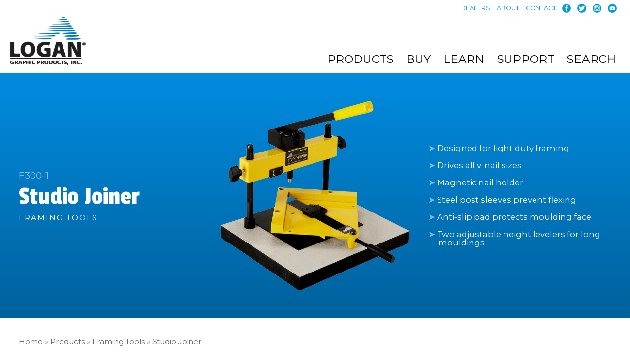

--- FILE ---
content_type: text/html; charset=UTF-8
request_url: https://www.logangraphic.com/products/framing-tools/joining/f300-1-studio-joiner_p_64.php
body_size: 5933
content:
<!doctype html>
<html lang="en-US">
    <head>
        <meta charset="UTF-8">
        <meta name="viewport" content="width=device-width, initial-scale=1, maximum-scale=1, user-scalable=no">
        <title> F300-1 Studio Joiner</title>
        <!-- page created by Cedarock Communications // www.cedarock.com // (847) 838-4400 -->
        <meta name="copyright"      content="Copyright 2026 Logan Graphic Products">
        <meta name="robots"         content="index, follow">
        <meta name="revisit-after"  content="10 days">
        <link rel="apple-touch-icon" sizes="180x180" href="//www.logangraphic.com/apple-touch-icon.png?v=JyAN2aay2d">
        <link rel="icon" type="image/png" sizes="32x32" href="//www.logangraphic.com/favicon-32x32.png?v=JyAN2aay2d">
        <link rel="icon" type="image/png" sizes="16x16" href="//www.logangraphic.com/favicon-16x16.png?v=JyAN2aay2d">
        <link rel="manifest" href="//www.logangraphic.com/site.webmanifest?v=JyAN2aay2d">
        <link rel="mask-icon" href="//www.logangraphic.com/safari-pinned-tab.svg?v=JyAN2aay2d" color="#5bbad5">
        <link rel="shortcut icon" href="//www.logangraphic.com/favicon.ico?v=JyAN2aay2d">
        <meta name="apple-mobile-web-app-title" content="Logan">
        <meta name="application-name" content="Logan">
        <meta name="msapplication-TileColor" content="#2d89ef">
        <meta name="theme-color" content="#ffffff">
        <link rel="preconnect" href="https://fonts.gstatic.com">
<link href="https://fonts.googleapis.com/css2?family=Montserrat:ital,wght@0,400;0,800;1,400&family=Passion+One&display=swap" rel="stylesheet">
        <link rel="stylesheet"      href="//www.logangraphic.com/global/cedarock.css?v=1768583836">
        <script                     src= "//www.logangraphic.com/global/cedarock.js"></script>
        <script                     src= "//ajax.googleapis.com/ajax/libs/jquery/3.1.1/jquery.min.js"></script>
        <script                     src= "//www.logangraphic.com/global/scrollreveal/scrollreveal.min.js"></script>
        <script                     src= "//www.logangraphic.com/global/bodyscrolllock/bodyscrolllock.js"></script>
        <script                     src= "//www.logangraphic.com/global/webticker.min.js"></script>
        <script>
            /* Ensure elements load hidden before ScrollReveal runs */
            var myEle = document.getElementById("product-hero-inner-benefits");
            if(myEle) {
                document.getElementById("product-hero-inner-benefits").style.visibility = 'hidden';
            }
            var myEle = document.getElementById("product-video-inner");
            if(myEle) {
                document.getElementById("product-video-inner").style.visibility = 'hidden';
            }
            var myEle = document.getElementById("product-gallery-inner");
            if(myEle) {
                document.getElementById("product-gallery-inner").style.visibility = 'hidden';
            }
            var myEle = document.getElementById("product-links-inner");
            if(myEle) {
                document.getElementById("product-links-inner").style.visibility = 'hidden';
            }
            var myEle = document.getElementById("product-related-inner");
            if(myEle) {
                document.getElementById("product-related-inner").style.visibility = 'hidden';
            }
            var myEle = document.getElementById("product-compare-inner");
            if(myEle) {
                document.getElementById("product-compare-inner").style.visibility = 'hidden';
            }
            var myEle = document.getElementById("product-learning-inner");
            if(myEle) {
                document.getElementById("product-learning-inner").style.visibility = 'hidden';
            }
            window.sr = ScrollReveal();
        </script>
        <!-- Global site tag (gtag.js) - Google Analytics -->
        <script async src="https://www.googletagmanager.com/gtag/js?id=UA-12533623-1"></script>
        <script>
            window.dataLayer = window.dataLayer || [];
            function gtag(){dataLayer.push(arguments);}
            gtag('js', new Date());
            gtag('config', 'UA-12533623-1');
        </script>
    </head>
    <body>
        <div id="preheader-outer">
            <div id="preheader-inner">
                <a href="//www.logangraphic.com/dealers/index.php">Dealers</a>
                <a href="//www.logangraphic.com/about/index.php">About</a>
                <a href="//www.logangraphic.com/contact/index.php">Contact</a>
                <a href="https://www.facebook.com/loganmatcutters/" target="LoganSocial"><img src="//www.logangraphic.com/i/social-facebook.png" alt="link to Logan on Facebook"></a>
                <a href="https://twitter.com/logangraphic" target="LoganSocial"><img src="//www.logangraphic.com/i/social-twitter.png" alt="link to Logan on Twitter"></a>
                <a href="https://www.instagram.com/logangraphicproducts" target="LoganSocial"><img src="//www.logangraphic.com/i/social-instagram.png" alt="link to Logan on Instagram"></a>
                <a href="https://www.youtube.com/user/LoganGraphic" target="LoganSocial"><img src="//www.logangraphic.com/i/social-youtube.png" alt="link to Logan on YouTube"></a>
            </div>
            <div class="killfloat"></div>
        </div>
        <div id="header-outer">
            <div id="header-inner">
                <div id="header-left">
                    <a href="//www.logangraphic.com/index.php"><img src="//www.logangraphic.com/i/header-logo.png" id="header-left-logo"></a>
                </div>
                <div id="header-right">
                    <div id="menu-container" onclick="openNav();">
                        <img src="//www.logangraphic.com/i/icon-menu-logan.png" alt="Site Navigation" id="menu-icon">
                    </div>
                    <div id="navigation" class="sidenav">
                        <a href="javascript:void(0)" class="closebtn" onclick="closeNav()">&times;</a>
                        <ul id="navigation-menu">
                            <li>
                                <span class="navmenuDesktop"><a href="//www.logangraphic.com/products/index.php"> Products </a></span>
                                <a class="navmenuMobile"> Products </a>
                                <ul class="navmenu-expanded">
                                    <li><a href='//www.logangraphic.com/products/mat-cutters/index_c_1.php' class='mnr'><span>Mat Cutters</span></a>
                                <ul class="navmenu-expanded">
                                    <li><a href='//www.logangraphic.com/products/mat-cutters/board-mounted/index_c_12.php'>Board Mounted</a></li>
                                    <li><a href='//www.logangraphic.com/products/mat-cutters/handheld/index_c_13.php'>Handheld</a></li>
                                    <li><a href='//www.logangraphic.com/products/mat-cutters/kits/index_c_14.php'>Kits</a></li>
                                </ul>
</li>
                                    <li><a href='//www.logangraphic.com/products/straight-edges/index_c_2.php'>Straight Edges</a></li>
                                    <li><a href='//www.logangraphic.com/products/plexi-cutter/index_c_4.php'>Plexi Cutter</a></li>
                                    <li><a href='//www.logangraphic.com/products/multi-material-cutter/index_c_22.php'>Multi-Material Cutter</a></li>
                                    <li><a href='//www.logangraphic.com/products/framing-tools/index_c_3.php'>Framing Tools</a></li>
                                    <li><a href='//www.logangraphic.com/products/foam-cutters/index_c_5.php'>Foam Cutters</a></li>
                                    <li><a href='//www.logangraphic.com/products/cosplay-costume-tools/index_c_6.php'>Cosplay/Costume Tools</a></li>
                                    <li><a href='//www.logangraphic.com/products/trimming-sizing/index_c_7.php'>Trimming & Sizing</a></li>
                                    <li><a href='//www.logangraphic.com/products/blades-hardware/index_c_15.php' class='mnr'><span>Blades & Hardware</span></a>
                                <ul class="navmenu-expanded">
                                    <li><a href='//www.logangraphic.com/products/blades/blades-hardware/index_c_10.php'>Blades</a></li>
                                    <li><a href='//www.logangraphic.com/products/framing-hardware/blades-hardware/index_c_11.php'>Framing Hardware</a></li>
                                </ul>
</li>
                                </ul>
                            </li>
                            <li>
                                <span class="navmenuDesktop"><a href="//www.logangraphic.com/where-to-buy/index.php"> Buy </a></span>
                                <a class="navmenuMobile" href="//www.logangraphic.com/where-to-buy/index.php"> Buy </a>
                            </li>
                            <li>
                                <span class="navmenuDesktop"><a href="//www.logangraphic.com/learning-center/index.php"> Learn </a></span>
                                <a class="navmenuMobile"> Learn </a>
                                <ul class="navmenu-expanded">
                                    <li><a href="//www.logangraphic.com/learning-center/border-calculator/index.php"> Border Calculator </a></li>
                                    <li><a href="//www.logangraphic.com/learning-center/free-books-and-guides/index.php"> Free Books & Guides </a></li>
                                    <li><a href="//www.logangraphic.com/learning-center/events-and-training/index.php"> Events & Training </a></li>
                                    <li><a href="//www.logangraphic.com/learning-center/video-tutorials/index.php"> Video Tutorials </a></li>
                                    <li><a href="//www.logangraphic.com/learning-center/complete-picture-framing-guide/index.php"> Complete Picture Framing Guide </a></li>
                                    <li><a href="//www.logangraphic.com/learning-center/cos-tools-projects/index.php"> Cos-Tools Project Showcase </a></li>
                                </ul>
                            </li>
                            <li>
                                <span class="navmenuDesktop"><a href="//www.logangraphic.com/support/index.php"> Support </a></span>
                                <a class="navmenuMobile"> Support </a>
                                <ul class="navmenu-expanded">
                                    <li><a href="//www.logangraphic.com/support/faq-troubleshooting.php"> FAQ & Troubleshooting </a></li>
                                    <li><a href="//www.logangraphic.com/support/owners-manuals-parts-lists.php"> Owner's Manuals </a></li>
                                    <li><a href="//www.logangraphic.com/support/owners-manuals-parts-lists.php"> Parts Lists </a></li>
                                    <li><a href="//www.logangraphic.com/contact/index.php"> Contact Us </a></li>
                                </ul>
                            </li>
                            <li>
                                <span class="navmenuDesktop navsearch" id="modal-button"> Search </span>
                                <a class="navmenuMobile" id="modal-button-mobile"> Search </a>
                            </li>
                            <li>
                                <a class="navmenuMobile" href="//www.logangraphic.com/dealers/index.php">Dealers </a>
                            </li>
                            <li>
                                <a class="navmenuMobile" href="//www.logangraphic.com/about/index.php">About </a>
                            </li>
                            <li>
                                <a class="navmenuMobile" href="//www.logangraphic.com/contact/index.php">Contact </a>
                            </li>
                        </ul>
                        <div id="navigation-menu-contact">
                            <a href="//www.logangraphic.com/index.php"><img src="//logangraphic.com/i/header-logo-reversed.png"></a><br>
                            <a href="https://www.facebook.com/loganmatcutters/" target="LoganSocial"><img  class="navmenuIMG" src="//www.logangraphic.com/i/social-facebook.png" alt="link to Logan on Facebook"></a>
                            <a href="https://twitter.com/logangraphic" target="LoganSocial"><img  class="navmenuIMG" src="//www.logangraphic.com/i/social-twitter.png" alt="link to Logan on Twitter"></a>
                            <a href="https://www.instagram.com/logangraphicproducts" target="LoganSocial"><img  class="navmenuIMG" src="//www.logangraphic.com/i/social-instagram.png" alt="link to Logan on Instagram"></a>
                            <a href="https://www.youtube.com/user/LoganGraphic" target="LoganSocial"><img class="navmenuIMG"  src="//www.logangraphic.com/i/social-youtube.png" alt="link to Logan on YouTube"></a>
                        </div>
                    </div>
                </div>
                <div class="killfloat"></div>
            </div>
        </div>
        <div id="product-hero-outer">
            <div id="product-hero-inner">
                <div class="product-hero-inner-item">
                    <div id="product-hero-inner-item-h1">  F300-1 </div>
                    <div id="product-hero-inner-item-h2"> Studio Joiner </div>
                    <div id="product-hero-inner-item-h3"> Framing Tools </div>
                </div>
                <div class="product-hero-inner-item">
                    <div id="product-hero-inner-image-primary">
                        <img src="//www.logangraphic.com/i/p/F300-1/p-F300-1-00.png" alt="F300-1 Studio Joiner">
                    </div>
                </div>
                <div class="product-hero-inner-item">
                    <div id="product-hero-inner-benefits">
                        <ul>
                            <li> Designed for light duty framing </li>
                            <li> Drives all v&#8209;nail sizes </li>
                            <li> Magnetic nail holder </li>
                            <li> Steel post sleeves prevent flexing </li>
                            <li> Anti&#8209;slip pad protects moulding face </li>
                            <li> Two adjustable height levelers for long mouldings </li>
                        </ul>
                    </div>
                </div>
            </div>
        </div>
        <div id="breadcrumbs-outer">
            <div id="breadcrumbs-inner">
                <a href="//www.logangraphic.com/index.php">Home</a>
                &raquo; <a href='//www.logangraphic.com/products/index.php'>Products</a>
                &raquo; <a href='//www.logangraphic.com/products/framing-tools/index_c_3.php'>Framing Tools</a>
                &raquo; <a href='//www.logangraphic.com/products/framing-tools/f300-1-studio-joiner_p_64.php'>Studio Joiner</a>
            </div>
        </div>
        <div id="product-description-outer">
            <div id="product-description-inner">

                <div id='division-logo'>
                    <img src='//www.logangraphic.com/i/logo-framingtools.jpg'>
                </div>

                <p>
All purpose picture framing joiner designed for light duty framing. Not as fast as the Pro Joiner, but produces perfect joined corners just the same. Drives single v&#8209;nails, one at a time, into hard and soft woods. Features a magnetic tip driving mechanism that holds single v&#8209;nails to be driven into the moulding joints. Economical and extremely practical, the Logan Studio Joiner joins wood frames simply and accurately. Features include:</p><ul><li> Magnetic nail holder </li><li> Quick depth setting adjustment </li><li> Drives all v&#8209;nail sizes </li><li> Includes support spacer for irregular shape profiles </li><li> Use on hard or soft woods </li><li> Includes quick&#8209;adjust corner clamp </li><li> Use on mouldings up to 2.5" (6.3cm) wide </li><li> Reinforced baseboard </li><li> Steel post sleeves prevent flexing </li><li> Two adjustable height levelers for joining long mouldings </li><li> Anti&#8209;slip pad protects moulding face </li></ul>        <p>
Uses <a href="//www.logangraphic.com/products/blades-hardware/framing-hardware/f15-3-8-v-nail-for-soft-wood_p_40.php">F15 3/8" V-Nail for Soft Wood</a> and <a href="//www.logangraphic.com/products/blades-hardware/framing-hardware/f16-3-8-v-nail-for-hard-wood_p_41.php">F16 3/8" V-Nail for Hard Wood</a>.
        </p>

                </p>


            </div>
        </div>
        <div id="product-video-outer">
            <div id="product-video-inner">
                <div class="product-video-inner-item">
watch &raquo; 
                </div>
                <div class="product-video-inner-item">
                    <style>.embed-container { position: relative; padding-bottom: 56.25%; height: 0; overflow: hidden; max-width: 100%; } .embed-container iframe, .embed-container object, .embed-container embed { position: absolute; top: 0; left: 0; width: 100%; height: 100%; }</style><div class="embed-container"><iframe src="https://www.youtube.com/embed/le-SiHPR1mk" frameborder="0" allowfullscreen></iframe></div>
                </div>
            </div>
        </div>
        <div id="product-gallery-outer">
            <div id="product-gallery-inner">
                <div class="product-gallery-inner-item">
see &raquo; 
                </div>
                <div class="product-gallery-inner-item">
                    <script type="text/javascript">
                        function swapImage(image) {
                            document.getElementById('largeImage').src = image.href;
                        }
                    </script>
                    <div class="responsive-container">
                        <div class="responsive-dummy"></div>
                        <div class="responsive-img-container">
                            <div class="centerer"></div>
                            <img src="//www.logangraphic.com/i/p/F300-1/p-F300-1-00.png" id="largeImage" class="product-img-content" >
                        </div>
                    </div>
                    <style>
                        #product-thumbs a {
                            width: calc((100% + 2vw) * (1/4) - 2vw - 1px);
                        }
                    </style>
                    <div id="product-thumbs">
                        <a href="//www.logangraphic.com/i/p/F300-1/p-F300-1-00.png?v=1768583836" onmouseover="swapImage(this); return false;"onclick="swapImage(this); return false;">
                            <div class="product-gallery-inner-item-product">
                                <div class="product-gallery-inner-item-product-image">
                                    <img src="//www.logangraphic.com/i/p/F300-1/p-F300-1-00.png?v=1768583836">
                                </div>
                            </div>
                        </a>
                        <a href="//www.logangraphic.com/i/p/F300-1/p-F300-1-01.jpg?v=1768583836" onmouseover="swapImage(this); return false;"onclick="swapImage(this); return false;">
                            <div class="product-gallery-inner-item-product">
                                <div class="product-gallery-inner-item-product-image">
                                    <img src="//www.logangraphic.com/i/p/F300-1/p-F300-1-01.jpg?v=1768583836">
                                </div>
                            </div>
                        </a>
                        <a href="//www.logangraphic.com/i/p/F300-1/p-F300-1-02.jpg?v=1768583836" onmouseover="swapImage(this); return false;"onclick="swapImage(this); return false;">
                            <div class="product-gallery-inner-item-product">
                                <div class="product-gallery-inner-item-product-image">
                                    <img src="//www.logangraphic.com/i/p/F300-1/p-F300-1-02.jpg?v=1768583836">
                                </div>
                            </div>
                        </a>
                        <a href="//www.logangraphic.com/i/p/F300-1/p-F300-1-03.jpg?v=1768583836" onmouseover="swapImage(this); return false;"onclick="swapImage(this); return false;">
                            <div class="product-gallery-inner-item-product">
                                <div class="product-gallery-inner-item-product-image">
                                    <img src="//www.logangraphic.com/i/p/F300-1/p-F300-1-03.jpg?v=1768583836">
                                </div>
                            </div>
                        </a>
                    </div>
                    <div id="product-gallery-inner-tapany">tap any thumbnail image to enlarge</div>
                </div>
            </div>
        </div>
        <div id="product-links-outer">
            <div id="product-links-inner">
                <div class="product-links-inner-item">
get &raquo; 
                </div>
                <div class="product-links-inner-item">
                    <ul id="product-links-inner-item-buttons">
                        <li>
                            <a href="//www.logangraphic.com/parts-lists/F300-1.pdf" target="parts"><img src="//www.logangraphic.com/i/links-parts-list.png">parts list</a>
                        </li>
                        <li>
                            <a href="//www.logangraphic.com/owners-manuals/F300-1-en.pdf" target="man-en"><img src="//www.logangraphic.com/i/links-manual-en.png">owner's manual (English)</a>
                        </li>
                        <li>
                            <a href="//www.logangraphic.com/owners-manuals/F300-1-es.pdf" target="man-es"><img src="//www.logangraphic.com/i/links-manual-es.png">owner's manual (Español)</a>
                        </li>
                        <li>
                            <a href="//www.logangraphic.com/owners-manuals/F300-1-fr.pdf" target="man-fr"><img src="//www.logangraphic.com/i/links-manual-fr.png">owner's manual (Français)</a>
                        </li>
                        <li>
                            <a href="//www.logangraphic.com/owners-manuals/F300-1-de.pdf" target="man-de"><img src="//www.logangraphic.com/i/links-manual-de.png">owner's manual (Deutsche)</a>
                        </li>
                    </ul>
                </div>
            </div>
        </div>
        <div id="product-buy-outer">
            <div id="product-buy-inner">
                <div class="product-buy-inner-item">
buy &raquo; 
                </div>
                <div class="product-buy-inner-item">
                    <a href="//www.logangraphic.com/where-to-buy/index.php?c=f">
                        <div id="product-buy-container">
                            <div class="product-buy-item">
                                <img src="//www.logangraphic.com/i/buy-store.png">
                            </div>
                            <div class="product-buy-item">
                                <div id="product-buy-h1"> where to buy </div>
                                <div id="product-buy-h3"> find your local and online retailers here </div>
                            </div>
                            <div class="product-buy-item">
                                <img src="//www.logangraphic.com/i/buy-online.png">
                            </div>
                        </div>
                    </a>
                </div>
            </div>
        </div>
        <div id="product-related-outer">
            <div id="product-related-inner">
                <div class="product-related-inner-item">
see&nbsp;also &raquo; 
                </div>
                <div class="product-related-inner-item">
                </div>
            </div>
        </div>
        <div id="product-learning-outer">
            <div id="product-learning-inner">
                <div class="product-inner-h1">learning center</div>
                <div class="product-learning-inner-item">
                    <a href="//www.logangraphic.com/learning-center/border-calculator/index.php">
                        <div class="product-learning-inner-item-product">
                            <div class="product-learning-inner-item-product-image">
                                <img src="//www.logangraphic.com/i/learning-border.jpg">
                            </div>
                            <div class="product-learning-inner-item-product-name">Border Calc</div>
                            <p>
Calculate mat border dimensions online, for free.
                            </p>
                        </div>
                    </a>
                    <a href="//www.logangraphic.com/learning-center/free-books-and-guides/index.php">
                        <div class="product-learning-inner-item-product">
                            <div class="product-learning-inner-item-product-image">
                                <img src="//www.logangraphic.com/i/learning-books.jpg">
                            </div>
                            <div class="product-learning-inner-item-product-name">Free Books</div>
                            <p>
Download free PDF books and project guides.
                            </p>
                        </div>
                    </a>
                    <a href="//www.logangraphic.com/learning-center/events-and-training/index.php">
                        <div class="product-learning-inner-item-product">
                            <div class="product-learning-inner-item-product-image">
                                <img src="//www.logangraphic.com/i/learning-events.jpg">
                            </div>
                            <div class="product-learning-inner-item-product-name">Events</div>
                            <p>
Find upcoming instructional events and training.
                            </p>
                        </div>
                    </a>
                    <a href="//www.logangraphic.com/learning-center/video-tutorials/index.php">
                        <div class="product-learning-inner-item-product">
                            <div class="product-learning-inner-item-product-image">
                                <img src="//www.logangraphic.com/i/learning-videos.jpg">
                            </div>
                            <div class="product-learning-inner-item-product-name">Videos</div>
                            <p>
Watch dozens of helpful, free, how-to videos.
                            </p>
                        </div>
                    </a>
                    <a href="//www.logangraphic.com/learning-center/complete-picture-framing-guide/index.php">
                        <div class="product-learning-inner-item-product">
                            <div class="product-learning-inner-item-product-image">
                                <img src="//www.logangraphic.com/i/learning-guide.jpg">
                            </div>
                            <div class="product-learning-inner-item-product-name">Framing Guide</div>
                            <p>
Read some or all of the Complete Guide to Picture Framing.
                            </p>
                        </div>
                    </a>
                    <a href="//www.logangraphic.com/learning-center/cos-tools-projects/index.php">
                        <div class="product-learning-inner-item-product">
                            <div class="product-learning-inner-item-product-image">
                                <img src="//www.logangraphic.com/i/learning-costools.jpg">
                            </div>
                            <div class="product-learning-inner-item-product-name">Cos&#8209;Tools</div>
                            <p>
Check out creative projects crafted using Cos&#8209;Tools.
                            </p>
                        </div>
                    </a>
                </div>
                <div id="podcasts-container">
                    <iframe src="https://open.spotify.com/embed-podcast/episode/51rcHhLe1xGQkLf29GjGYA?theme=0" width="100%" height="232" frameborder="0" allowtransparency="true" allow="encrypted-media"></iframe>
                </div>
            </div>
        </div>
        <div id="footer-outer">
            <div id="footer-inner">
                <div class="footer-inner-item">
                    <a href="//www.logangraphic.com/index.php"><img src="//www.logangraphic.com/i/header-logo-reversed.png"></a>
                </div>
                <div class="footer-inner-item">
                    <div id="footer-inner-item-h1">
                        <ul>
                            <li><a href="//www.logangraphic.com/products/index.php"> Products </a></li>
                            <li><a href="//www.logangraphic.com/where-to-buy/index.php"> Buy </a></li>
                            <li><a href="//www.logangraphic.com/learning-center/index.php"> Learn </a></li>
                            <li><a href="//www.logangraphic.com/support/index.php"> Support </a></li>
                       </ul>
                    </div>
                    <div id="footer-inner-item-h2">
                        <ul>
                            <li><a href="//www.logangraphic.com/dealers/index.php"> Dealers </a></li>
                            <li><a href="//www.logangraphic.com/about/index.php"> About </a></li>
                            <li><a href="//www.logangraphic.com/contact/index.php"> Contact </a></li>
                       </ul>
                    </div>
                    <div id="footer-inner-item-legal">
                        &copy; 2026 Logan Graphic Products, Inc. &middot; 1100&nbsp;Brown&nbsp;Street &middot; Wauconda,&nbsp;Illinois&nbsp;60084&nbsp;USA &middot; <a href="tel:+1-800-331-6232">(800)&nbsp;331&#8209;6232</a>
                        <br />
                    </div>
                </div>
            </div>
        </div>
    </body>
    <div id="modal-div" class="modal">
        <div class="modal-content">
            <div class="modal-close">&times;</div>
            <form name="modalform" action="https://www.logangraphic.com/search.php" method="post">
                search by PRODUCT NAME or PRODUCT NUMBER:<br>
                <input type="text" id="q" name="q" minlength="3" class="formtext"><br>
                <button class='formsubmit'>Search</button><br>
            </form>
        </div>
    </div>
    <script>
        // search form modal
        var modal = document.getElementById("modal-div");
        var btn = document.getElementById("modal-button");
        if ($(window).width() < 768) {
            var btn = document.getElementById("modal-button-mobile");
        }
        var btnclose = document.getElementsByClassName("modal-close")[0];
        btn.onclick = function() {
            modal.style.display = "block";
            q.focus();
        }
        btnclose.onclick = function() {
            modal.style.display = "none";
        }
        window.onclick = function(event) {
            if (event.target == modal) {
                modal.style.display = "none";
            }
        }
        // adjust header logo placement
        if ($(window).width() < 768) {
            $('#header-left img').css({'margin-top': '20px'});
        }
        // slide down/up function in mobile nav menu
        $(document).ready(function(){
            $(".navmenuMobile").click(function(){
                $('ul.navmenu-expanded').not( $(this).next('ul.navmenu-expanded')).removeClass("expanded").slideUp();
                $(this).next('ul.navmenu-expanded').toggleClass("expanded").slideToggle(250);
            });
        });
        // remove parent category href's on mobile devices
/*
        if ($(window).width() < 768) {
            $(".mnr").removeAttr("href");
        }
*/
        // desktop nav menu: don't let any dropdown's go beyond window width
        if ($(window).width() > 767) {
            $(function(){
                $("#navigation-menu li").on('mouseenter mouseleave', function(e) {
                    if ($('ul', this).length) {
                        var elm = $('ul:first', this);
                        var off = elm.offset();
                        var l = off.left;
                        var w = elm.width();
                        var isEntirelyVisible = (l + w <= $(window).width());
                        var extraPixels = ($(window).width() - (l + w)) - 25;
                        var x = extraPixels+"px";
                        if (!isEntirelyVisible) {
                            $(elm).css({"left": x});
                        }
                    }
                });
            });
        }
        // fade in content
        var myEle = document.getElementById("product-hero-inner-benefits");
        if(myEle) {
            sr.reveal('#product-hero-inner-benefits', { delay: 100, reset: false, scale:0.8, distance:0, duration:1500 });
        }
        var myEle = document.getElementById("product-video-inner");
        if(myEle) {
            sr.reveal('#product-video-inner', { delay: 100, reset: false, scale:0.8, distance:0, duration:1500 });
        }
        var myEle = document.getElementById("product-gallery-inner");
        if(myEle) {
            sr.reveal('#product-gallery-inner', { delay: 100, reset: false, scale:0.8, distance:0, duration:1500 });
        }
        var myEle = document.getElementById("product-links-inner");
        if(myEle) {
            sr.reveal('#product-links-inner', { delay: 100, reset: false, scale:0.8, distance:0, duration:1500 });
        }
        var myEle = document.getElementById("product-buy-inner");
        if(myEle) {
            sr.reveal('#product-buy-inner', { delay: 100, reset: false, scale:0.8, distance:0, duration:1500 });
        }
        var myEle = document.getElementById("product-related-inner");
        if(myEle) {
            sr.reveal('#product-related-inner', { delay: 100, reset: false, scale:0.8, distance:0, duration:1500 });
        }
        var myEle = document.getElementById("product-compare-inner");
        if(myEle) {
            sr.reveal('#product-compare-inner', { delay: 100, reset: false, scale:0.8, distance:0, duration:1500 });
        }
    </script>
</html>


--- FILE ---
content_type: text/css
request_url: https://www.logangraphic.com/global/cedarock.css?v=1768583836
body_size: 81615
content:
/*main styles */
* {
    margin:0;
    padding:0;
    box-sizing:border-box;
}
form,fieldset,img {border:0;margin:0;padding:0}
a {
    color:#0079c2;
    text-decoration:none;
    border-bottom:none;
}
a:visited {
    color:#0079c2;
}
a:hover {
    color:#009DD4;
    text-decoration:none;
}
body {
    height:100%;
    margin:0;
    padding:0;
    font:1.6vw/2.1vw 'Montserrat',sans-serif;
    font-style:normal;
    font-weight:400;
    color:#242424;
    background:#fff;
}
b, strong {
    font-family:'Montserrat',sans-serif;
    font-style:normal;
    font-weight:800;
}
i {
    font-family:'Montserrat',sans-serif;
    font-style:italic;
    font-weight:400;
}
.alert {
    padding: .75rem 1.25rem;
    margin-bottom:1rem;
    border:1px solid transparent;
    border-radius:.25rem
}
.alert-success {
    color:#155724;
    background:#d4edda;
    border-color:#c3e6cb;
    animation: shadow-drop-2-center 2s cubic-bezier(0.250, 0.460, 0.450, 0.940) both;
}
.alert-danger {
    color:#721c24;
    background:#f8d7da;
    border-color:#f5c6cb;
    animation: shadow-drop-2-center 2s cubic-bezier(0.250, 0.460, 0.450, 0.940) both;
}
.alert-warning {
    color:#856404;
    background:#fff3cd;
    border-color:#ffeeba;
    animation: shadow-drop-2-center 2s cubic-bezier(0.250, 0.460, 0.450, 0.940) both;
}
.alert-info {
    color:#0c5460;
    background:#d1ecf1;
    border-color:#bee5eb;
    animation: shadow-drop-2-center 2s cubic-bezier(0.250, 0.460, 0.450, 0.940) both;
}
/* ----------------------------------------------
 * Generated by Animista on 2021-4-2 15:38:37
 * Licensed under FreeBSD License.
 * See http://animista.net/license for more info. 
 * w: http://animista.net, t: @cssanimista
 * ---------------------------------------------- */
@-webkit-keyframes shadow-drop-2-center {
  0% {
    -webkit-transform: translateZ(0);
            transform: translateZ(0);
    -webkit-box-shadow: 0 0 0 0 rgba(0, 0, 0, 0);
            box-shadow: 0 0 0 0 rgba(0, 0, 0, 0);
  }
  20% {
    -webkit-transform: translateZ(50px);
            transform: translateZ(50px);
    -webkit-box-shadow: 0 0 20px 0px rgba(0, 0, 0, 0.35);
            box-shadow: 0 0 20px 0px rgba(0, 0, 0, 0.35);
  }
  80% {
    -webkit-transform: translateZ(50px);
            transform: translateZ(50px);
    -webkit-box-shadow: 0 0 20px 0px rgba(0, 0, 0, 0.35);
            box-shadow: 0 0 20px 0px rgba(0, 0, 0, 0.35);
  }
  100% {
    -webkit-transform: translateZ(0);
            transform: translateZ(0);
    -webkit-box-shadow: 0 0 0 0 rgba(0, 0, 0, 0);
            box-shadow: 0 0 0 0 rgba(0, 0, 0, 0);
  }
}
@keyframes shadow-drop-2-center {
  0% {
    -webkit-transform: translateZ(0);
            transform: translateZ(0);
    -webkit-box-shadow: 0 0 0 0 rgba(0, 0, 0, 0);
            box-shadow: 0 0 0 0 rgba(0, 0, 0, 0);
  }
  20% {
    -webkit-transform: translateZ(50px);
            transform: translateZ(50px);
    -webkit-box-shadow: 0 0 20px 0px rgba(0, 0, 0, 0.35);
            box-shadow: 0 0 20px 0px rgba(0, 0, 0, 0.35);
  }
  80% {
    -webkit-transform: translateZ(50px);
            transform: translateZ(50px);
    -webkit-box-shadow: 0 0 20px 0px rgba(0, 0, 0, 0.35);
            box-shadow: 0 0 20px 0px rgba(0, 0, 0, 0.35);
  }
  100% {
    -webkit-transform: translateZ(0);
            transform: translateZ(0);
    -webkit-box-shadow: 0 0 0 0 rgba(0, 0, 0, 0);
            box-shadow: 0 0 0 0 rgba(0, 0, 0, 0);
  }
}


/*handy fixes*/
.killmarginright {
    margin-right:0;
}
.killfloat {
    clear:both;
}
.centered {
    text-align:center;
}


/*structure*/
#preheader-outer, #header-outer, #breadcrumbs-outer, #product-description-outer, #product-categories-outer, #product-video-outer, #product-gallery-outer, #product-links-outer, #product-related-outer, #product-buy-outer, #product-learning-outer, #main-outer, #footer-outer {
    z-index:-100 !important;
    width:100%;
    overflow:visible;
    margin:0;
    padding:0;
}
#preheader-outer {
    padding-right:1vw;
}
#header-outer {
    box-shadow: 0 4px 2px -2px #ebeff0;
}
#product-hero-outer {
    background:#0079c2;
    background: linear-gradient(180deg, rgba(0,0,0,1) 0%, rgba(0,140,224,1) 0%, rgba(0,97,156,1) 100%);
    padding:2vw;
}
#breadcrumbs-outer {
    padding:3vw;
}
#product-description-outer {
    padding:0 5vw 5vw 5vw;
}
#product-categories-outer {
    padding:0 5vw 5vw 5vw;
}
#product-video-outer {
    background:#0079C2;
    padding:7vw;
}
#product-gallery-outer {
    background:#009DD4;
    padding:7vw;
}
#product-links-outer {
    background:#00BCC9;
    padding:7vw;
}
#product-buy-outer {
    background:#00D7AA;
    padding:7vw;
}
#product-related-outer {
    background:#95EC85;
    padding:7vw;
}
#product-compare-outer {
    background:#F9F871;
    padding:7vw;
}
#product-learning-outer {
    background:#798085;
    padding:7vw;
}
#footer-outer {
    background:#000;
    padding:7vw;
}
#preheader-inner, #header-inner, #breadcrumbs-inner, #product-description-inner, #product-categories-inner, #product-video-inner, #product-gallery-inner, #product-links-inner, #product-related-inner, #product-buy-inner, #product-compare-inner, #product-learning-inner, #main-inner, #footer-inner {
    position:relative;
    margin:0 auto;
    overflow:visible;
}


/* preheader */
#preheader-inner {
    float:right;
    padding:8px;
    font:1vw/1vw 'Montserrat',sans-serif;
    font-weight:400;
    font-style:normal;
    text-transform:uppercase;
    display: flex;
    align-items:center;
}
#preheader-inner img {
    display:inline-block;
    width:18px;
    height:auto;
    vertical-align:middle;
}
#preheader-inner a {
    color:#009DD4;
    margin:0 0.5vw;
    transition: all .2s ease;
}
#preheader-inner a:hover {
    transition: all .2s ease;
    color:#000;
}
#preheader-inner img {
    filter: saturate(100%);
}
#preheader-inner img:hover {
    filter: saturate(0%);
}


/*header & navigation*/
#header-inner {
    width:100%;
    display: flex;
    flex-direction: row;
    flex-wrap: nowrap;
    justify-content: flex-start;
    align-content: stretch;
    align-items: flex-end;
}
#header-left {
    flex: 0 1 auto;
    padding:0 20px 10px 20px;
    display:inline-block;
}
#header-left img {
    display:inline-block;
    width:12vw;
    max-width:300px;
    height:auto;
}
#header-right {
    flex: 1 1 auto;
    text-align:right;
    overflow:visible;
}


/* navigation: DESKTOP */
@media only screen and (min-width:768px) {
    #menu-container, .closebtn, #navigation-menu-contact {
        display:none;
    }
    .navmenuDesktop {
        display:inline-block;
    }
    .navmenuMobile {
        display:none !important;
    }
    #navigation {
        width:100%;
        text-align:right;
        padding:1.5vw 16px 0 10px;
    }
    #navigation-menu, #navigation-menu ul {
        display:none;
    }
    #navigation-menu li a {
        display:inline-block;
    }
    #navigation-menu li:hover>* { /* make dropdown appear when mouse hovers over primary navigation */
        display:block;
    }
    #navigation-menu ul li { /* force dropdowns to stack vertically */
        float:none;
    }
    #navigation-menu ul span { /* span allows arrow for multi-level dropdowns */
        display:block;
        overflow:visible;
        padding-right:40px;
        background:url(../i/nav-arrow.png) no-repeat right center;
    }
    #navigation-menu li:hover {
        z-index:1;
    }
    #navigation-menu li { /* primary navigation */
        position:relative;
        display:block;
        float:left;
        white-space:nowrap;
    }
    .navsearch,
    #navigation-menu a, #navigation-menu a.pressed { /* primary navigation:text link formatting */
        display:block;
        padding:1vw 1vw;
        vertical-align:bottom;
        text-align:center;
        cursor:pointer;
    }
    #navigation-menu>li, #navigation-menu li { /* primary navigation:spacing */
        margin:0;
        padding:0;
    }
    #navigation-menu { /* primary navigation:container */
        z-index:888;
        position:relative;
        display:inline-block;
        vertical-align:bottom;
    }
    .navsearch,
    #navigation-menu a { /* primary navigation:text link formatting */
        font:1.8vw/2.5vw 'Montserrat',sans-serif;
        font-weight:400;
        font-style:normal;
        text-transform:uppercase;
        color:#000;
        transition: all .2s ease;
    }
    .navsearch:hover,
    #navigation-menu a:hover { /* primary navigation:text link formatting */
        color:#438cca;
        text-decoration:none;
        transition: all .2s ease;
    }
    #navigation-menu ul>li { /* dropdown containers:individual link containers */
        margin:0;
    }
    #navigation-menu ul { /* dropdown containers:first-level */
        visibility:hidden;
        position:absolute;
        left:0;
        background:#fff;
        margin-left:1vw;
        text-align:left;
        border-right:5px solid #e3e3e3;
        border-bottom:5px solid #e3e3e3;
        box-shadow:3px 3px 5px #666;
    }
    #navigation-menu ul ul { /* dropdown containers:second-level */
        position:absolute;
        left:90%;
        top:0;
    }
    #navigation-menu li>ul { /* dropdowns:fade-in */
        opacity:0;
    }
    #navigation-menu li:hover>ul { /* dropdowns:fade-in */
        visibility:visible;
        opacity:1;
    }
    #navigation-menu>li:hover>ul {
        opacity:0.99;
    }
    #navigation-menu ul a { /* dropdowns:individual links */
        padding:11px;
        border:none;
        font:1.4vw/1.7vw 'Montserrat',sans-serif;
        text-transform:none;
        font-weight:400;
        color:#000;
        text-align:left;
        width:100%;
    }
    #navigation-menu ul li:hover>a, #navigation-menu ul li>a.pressed { /* mouseovers:dropdowns */
        filter:opacity(75%);
    }
    #navigation-menu>li>ul>li:hover>ul { /* dropdown containers:second-level:IE fix */
        z-index:9999;
    }
    #navigation-menu>li>ul>li, #navigation-menu>li>ul>li>a {
        z-index:-1;
    }
    #navigation-menu .right-align ul {
        left:auto;
        right:0;
    }
}


/* navigation: MOBILE */
@media only screen and (max-width:767px) {
    .navmenuDesktop {
        display:none;
    }
    .navmenuMobile {
        display:inline-block;
    }
    #menu-container {
        display:block;
        position:fixed;
        top:0;
        right:0;
        z-index:998 !important;
        margin:0;
    }
    #menu-icon {
        width:36px;
        height:auto;
        margin:15px 10px;
        vertical-align:middle;
    }
    #menu-icon:hover {
        filter:opacity(100%);
    }
    #navigation {
        display:block;
        position:fixed;
        top:0;
        right:0;
    }
    .sidenav {
        height:100%;
        width:0; /* change this with JavaScript */
        position:fixed;
        z-index:999 !important;
        top:0;
        right:0;
        background-color:#000;
        overflow-x:hidden; /* disable horizontal scroll */
        transition:0.5s;
        text-align:left;
    }
    @media screen and (max-height:450px) {
        .sidenav {padding-top:15px;}
    }
    .closebtn {
        display:block;
        font:2em/1em sans-serif;
        color:#999;
        padding:0.3em;
        text-align:right;
    }
    #navigation li a {
        padding:0.5em 0.4em 0.4em 1.6em;
        font:1.3em/1em 'Montserrat',sans-serif;
        font-weight:800;
        text-transform:uppercase;
        color:#fff;
        display:block;
        transition:0.3s
    }
    #navigation li ul li a {
        padding:12px 0.4em 12px 3.5em;
        font:1em/1em 'Montserrat',sans-serif;
        font-weight:400;
        text-transform:none;
        color:#fff;
        display:block;
        transition:0.3s
    }
    #navigation li ul li ul li a {
        padding:12px 0.4em 12px 5.75em;
    }
    #navigation a:hover, #navigation a:hover {
        filter:opacity(75%);
        text-decoration:none;
    }
    .navmenu-expanded {
        display:none;
    }
    #navigation-menu li:hover>ul { /* make dropdown appear when mouse hovers over primary navigation */
        display:block;
    }
    #navigation-menu-contact {
        text-align:center;
        margin:0 auto;
        padding:30px 0;
    }
    #navigation-menu-contact img {
        text-align:center;
        width:50vw;
        max-width:250px;
    }
    #navigation-menu-contact a {
        font:1em/1.5em 'Montserrat',sans-serif;
        font-weight:800;
        color:#b8b8b8;
        text-transform:none;
        display:inline-block;
        padding:0 10px;
    }
    #navigation-menu-contact a:hover {
        color:#fff;
        text-decoration:none;
    }
    .navmenuIMG {
        display:inline-block;
        width:30px !important;
        height:auto;
        vertical-align:middle;
        padding-top:10px;
    }
}


/* modal */
.modal {
    display: none;
    position: fixed;
    z-index: 9998;
    padding-top: 100px;
    left: 0;
    top: 0;
    width: 100%;
    height: 100%;
    overflow: auto;
    background-color: rgb(0,0,0);
    background-color: rgba(0,0,0,0.7);
}
.modal-content {
    max-height: calc(100% - 100px);
    position: fixed;
    top: 50%;
    left: 50%;
    transform: translate(-50%, -50%);
    width: 80%;
    max-width:50em;
    margin: auto;
    padding: 4vw;
    background: #fff;
    border: 1px solid #888;
    box-shadow: 0 4px 8px 0 rgba(0,0,0,0.2),0 6px 20px 0 rgba(0,0,0,0.19);
    text-align:center;
    overflow-y:auto;
}
@media screen and (max-width: 800px) {
    .modal-content {
        width: 90%;
        padding: 10vw;
    }
}
.modal-close {
    position: fixed;
    top:0.5em;
    right:0.5em;
    width:1.2em;
    background-color:#000;
    color: #fff;
    border:0.1em solid #fff;
    border-radius:50%;
    font-size:1.3em;
}
.modal-close:hover,
.modal-close:focus {
    background-color:#666;
    color: #fff;
    text-decoration: none;
    cursor: pointer;
}
#modal-h1 { 
    font:2.8vw/1em 'Passion One',sans-serif;
    color:#000;
    margin-bottom:0.5em;
    text-align:center;
}


/* home-hero-v2 */
#home-hero-v2-container {
    width:100%;
    height:33vw;
    background:#0079c2;
    background: linear-gradient(180deg, rgba(0,0,0,1) 0%, rgba(0,140,224,1) 0%, rgba(0,97,156,1) 100%);
    position:relative;
}
#home-hero-v2-background {
    transition: transform 1s;
    position:absolute;
    top:0;
    right:0;
    bottom:0;
    left:0;
    overflow:hidden;
    z-index:1;
}
#home-hero-v2-background li img {
    width:100vw;
    height:auto;
}
#home-hero-v2-h1 {
    position:absolute;
    top:50%;
    transform: translateY(-50%);
    right:0;
    left:0;
    width:80%;
    margin:auto;
    z-index:2;
}
#home-products-scroll-container {
    width:100%;
    background:#eee;
    padding:5vw 0;
    transition: transform 1s;
}
#home-products-scroll-container #home-products-scroll li {
    display:flex;
}
.home-products-scroll-item {
    flex: 0 1 auto;
    background:#fff;
    border:1px solid #eee;
    width:20vw;
    margin:0 1vw;
    text-align:center;
    font:2vw/2.5vw 'Passion One',sans-serif;
    color:#000;
    text-transform:uppercase;
    transition: transform 0.6s;
}
.home-products-scroll-img {
    position:relative;
    width:100%;
    padding-top: 100%;
    display: flex;
    align-items: center;
    overflow:hidden;
}
.home-products-scroll-img img {
    position:absolute;
    top:0;
    left:0;
    bottom:0;
    right:0;
    display:block;
    margin:auto;
    padding:1vw;
    max-width:100%;
    max-height:100%;
    transition: transform 0.6s;
}
#home-products-scroll-container a:hover > .home-products-scroll-item {
    color:#0079c2;
}
#home-products-scroll-container a:hover > .home-products-scroll-item .home-products-scroll-img img {
    transform: scale(1.2); 
}


/* home-hero ------ MIGHT BE OBSOLETE IF CLIENT CHOOSES V2 INSTEAD ------ */
#home-hero-container {
    width:100%;
    background:#0079c2;
    background: linear-gradient(180deg, rgba(0,0,0,1) 0%, rgba(0,140,224,1) 0%, rgba(0,97,156,1) 100%);
}
#home-hero-h1 {
    width:66%;
    margin:0 auto;
    padding:8vw 0 5vw 0;
}
#home-hero-scroll-container {
    width:100%;
    transition: transform 1s;
}
#home-hero-scroll-container #home-hero-scroll li {
    display:flex;
}
.home-hero-scroll-item {
    flex: 0 1 auto;
    background:#fff;
    width:20vw;
    margin:0 1vw 10vw 1vw;
    text-align:center;
    font:2vw/2.5vw 'Passion One',sans-serif;
    color:#000;
    text-transform:uppercase;
    transition: transform 0.6s;
}
.home-scroll-img {
    position:relative;
    width:100%;
    padding-top: 100%;
    display: flex;
    align-items: center;
    overflow:hidden;
}
.home-scroll-img img {
    position:absolute;
    top:0;
    left:0;
    bottom:0;
    right:0;
    display:block;
    margin:auto;
    padding:1vw;
    max-width:100%;
    max-height:100%;
    transition: transform 0.6s;
}
#home-hero-scroll-container a:hover > .home-hero-scroll-item {
    color:#0079c2;
}
#home-hero-scroll-container a:hover > .home-hero-scroll-item .home-scroll-img img {
    transform: scale(1.2); 
}


/* home-whatsnew */
#home-whatsnew-container {
    width:100%;
}
.home-whatsnew-item {
    clear:both;
    width:100%;
    display: flex;
    flex-direction: row;
    flex-wrap: nowrap;
    align-content: stretch;
    box-shadow: 0 -4px 2px -2px #ebeff0;
}
.home-whats-new-bkgd1 {
    background:#009DD4;
}
.home-whats-new-bkgd2 {
    background:#00BCC9;
}
.home-whats-new-bkgd3 {
    background:#00D7AA;
}
.home-whats-new-bkgd4 {
    background:#95EC85;
}
.home-whats-new-item-header-img {
    flex:1 0 30%;
    background:rgba(255,255,255,.3);
    overflow:hidden;
    text-align:center;
}
.home-whats-new-item-header-img img {
    transform: rotate(-5deg);
    transform-origin: center center;
    max-width:70%;
    margin:5vw;
    box-shadow:0 0 10px #000;
    border-radius:5vw;
}
.home-whats-new-item-header-triangle {
    flex: 1 1 auto;
    filter:opacity(30%);
}
.home-whats-new-item-header-triangle img {
    width:100%;
    height:100%;
}
.home-whats-new-item-header-triangle-90 {
    display:none;
}
.home-whatsnew-item-content {
    flex:1 0 60%;
    align-self: center;
    padding:6vw;
}
.home-whatsnew-item-content-h1 {
    font:2.5vw/3vw 'Montserrat',sans-serif;
    font-style:normal;
    font-weight:800;
    color:#000;
    padding-bottom:2vw;
}
.home-whatsnew-item-content-h1-white {
    color:#fff;
}
.home-whatsnew-item-content-body {
    font:1em/1.3em 'Montserrat',sans-serif;
    font-style:normal;
    font-weight:400;
    color:#444;
}
.home-whatsnew-item-content-body a {
    display: inline-block;
    font:1.5vw/1.5vw 'Montserrat',sans-serif;
    font-style:normal;
    font-weight:800;
    color:#0079C2;
    background:#fff;
    padding:1vw;
    margin-top:2vw;
}
.home-whatsnew-item-content-body a:hover {
    color:#fff;
    background:#000;
}


/* home-four-column */
.home-four-column-outer {
    width:100%;
    padding-bottom:5vw;
}
.home-four-column-inner {
    display:flex;
    flex-direction: row;
    flex-wrap: nowrap;
    width:100%;
}
.home-four-column-inner-cell {
    width:25vw;
    height:auto;
    max-height:400px;
    position:relative;
    background:#000;
    overflow:hidden;
}
.home-four-column-inner-cell img {
    width:100%;
    height:100%;
    opacity:0.7;
    transition: transform 1s;
}
@media only screen and (min-width:1600px) {
    .home-four-column-inner-cell img {
        height:auto;
    }
}
.home-four-column-inner-cell:hover > a img {
    opacity:1.0;
    transform: scale(1.14); 
}
.home-four-column-inner-cell-absolute {
    position:absolute;
    top:0;
    left:0;
    width:100%;
    height:100%;
    display:table;
}
.home-four-column-inner-cell p {
    display:table-cell;
    vertical-align:middle;
    text-align:center;
    font:3vw/3.5vw 'Passion One',sans-serif;
    color:#fff;
    text-transform:uppercase;
    text-shadow:3px 3px #0079C2;
}
.home-four-column-inner-cell:hover > a div p {
    color:#0079c2;
    text-shadow:0 0 8px #fff;
}


/* product-hero */
#product-hero-inner {
    display:flex;
    flex-direction: row;
    flex-wrap: nowrap;
    align-items: center;
}
.product-hero-inner-item {
    flex:1 1 0px;
    margin:1vw;
}
#product-hero-inner-item-h1 {
    font:1.5vw/1.6vw 'Montserrat',sans-serif;
    font-style:normal;
    font-weight:400;
    color:#fff;
    filter:opacity(50%);
}
#product-hero-inner-item-h2 {
    font:4vw/3.5vw 'Passion One',sans-serif;
    color:#fff;
    padding:1vw 0;
}
#product-hero-inner-item-h3 {
    font:1.2vw/1.2vw 'Montserrat',sans-serif;
    font-style:normal;
    font-weight:400;
    color:#fff;
    text-transform:uppercase;
    letter-spacing:2px;
}
#product-hero-inner-image-primary {
    position:relative;
    width:100%;
    height:33vw;
    padding-top: 56.25%;
}
#product-hero-inner-image-primary img {
    position:absolute;
    top:0;
    left:0;
    bottom:0;
    right:0;
    display:block;
    margin:auto;
    max-width:100%;
    max-height:100%;
    padding:1vw 0;
}
#product-hero-inner-benefits ul {
    list-style-type: none;
    padding: 0;
    margin: 1.5vw;
}
#product-hero-inner-benefits ul li {
    font:1.3vw/1.35vw 'Montserrat',sans-serif;
    font-style:normal;
    font-weight:400;
    color:#fff;
    padding:9px 0;
    margin-left:1vw;
}
#product-hero-inner-benefits ul li::before {
    content: "\27A4";
    filter:opacity(50%);
    margin-left:-1.5vw;
}


/* breadcrumbs */
#breadcrumbs-inner {
    font:1.2vw/1.4vw 'Montserrat',sans-serif;
    font-style:normal;
    font-weight:400;
    color:#999;
}
#breadcrumbs-inner a,
#breadcrumbs-inner a:visited {
    color:#666;
    white-space: nowrap;
    transition: all .3s ease;
}
#breadcrumbs-inner a:hover {
    color:#000;
    text-decoration:underline;
    transition: all .3s ease;
}


/* product-description */
#division-logo {
    width:100%;
    margin:0 auto;
    padding:0 0 2vw 0;
    text-align:center;
}
#division-logo img {
    width:30vw;
}
#product-description-inner {
    clear:both;
    width:60%;
    font:1.6vw/2.4vw 'Montserrat',sans-serif;
    font-style:normal;
    font-weight:400;
}
#product-description-inner p {
    margin-bottom:1em;
}
#product-description-inner p a:hover {
    text-decoration:underline;
}
#product-description-inner ol, #product-description-inner ul {
    margin:0 0 0.75em 1.5em;
}
#product-description-inner li {
    margin:0.4em 0;
}
#product-description-inner-social {
    width:100%;
    text-align:center;
}
#product-description-inner-social img {
    width:5vw;
    height:auto;
    margin:2vw;
}


/* product-usage-meter */
.product-usage-meter {
    display: flex;
    flex-direction: row;
    flex-wrap: nowrap;
    align-content: stretch;
    align-items: center;
    margin:3.5vw 0 0 0;
    padding:3.5vw 0;
    border-top:1px solid #ccc;
    border-bottom:1px solid #ccc;
}
.product-usage-meter-item {
    flex: 1 1 auto;
}
.product-usage-meter-item:first-of-type {
    font:0.7em/1.2em 'Montserrat',sans-serif;
    font-style:normal;
    font-weight:800;
    color:#000;
    text-transform:uppercase;
    text-align:center;
}
.product-usage-meter-item:first-of-type img {
    width:9vw;
    height:auto;
}
.product-usage-meter-item:last-of-type {
    padding-left:3vw;
    font:0.7em/1.2em 'Montserrat',sans-serif;
    font-style:normal;
    font-weight:400;
    color:#999;
}
.product-usage-meter-h1 {
    font:1.6vw/2.1vw 'Montserrat',sans-serif;
    font-style:normal;
    font-weight:800;
    color:#000;
    padding-bottom:1vw;
}
.product-usage-meter-h2 {
    padding-bottom:8px;
}


/* rslides */
.rslides {
    position: relative;
    list-style: none;
    overflow: hidden;
    width: 100%;
    padding: 0;
    margin: 0 auto !important;
}
.rslides li {
    -webkit-backface-visibility: hidden;
    position: absolute;
    display: none;
    width: 100%;
    left: 0;
    top: 0;
    margin:0;
}
.rslides li:first-child {
    position: relative;
    display: block;
    float: left;
}
.rslides img {
    display: block;
    height: auto;
    float: left;
    width: 100% !important;
    border: 0;
    border-radius:2vw;
}


/* product-video */
#product-video-inner {
    clear:both;
    width:100%;
    display: flex;
    flex-direction: row;
    flex-wrap: nowrap;
    align-content: stretch;
    align-items: center;
}
.product-video-inner-item:first-of-type {
    width:25%;
    font:4vw/3.5vw 'Passion One',sans-serif;
    color:#fff;
    text-shadow:1px 1px 0 #000;
}
.product-video-inner-item:last-of-type {
    flex:1;
}


/* product-gallery */
#product-gallery-inner {
    clear:both;
    width:100%;
    display: flex;
    flex-direction: row;
    flex-wrap: nowrap;
    align-content: stretch;
    align-items: center;
}
.product-gallery-inner-item:first-of-type {
    width:25%;
    font:4vw/3.5vw 'Passion One',sans-serif;
    color:#fff;
    text-shadow:1px 1px 0 #000;
}
.product-gallery-inner-item:last-of-type {
    flex:1;
}
.product-gallery-palettes-section-title {
    margin:3.5vw 0 0 0;
    padding:3.5vw 0;
    border-top:1px solid #ccc;
    font:1.6vw/2.1vw 'Montserrat',sans-serif;
    font-style:normal;
    font-weight:800;
    color:#000;
    padding-bottom:1vw;
}
.product-gallery-inner-item-product-name {
    font:0.7em/1.2em 'Montserrat',sans-serif;
    font-style:normal;
    font-weight:400;
    color:#999;
}
.product-gallery-palettes-large-image {
    width:60%;
    margin:0 auto;
}
.product-gallery-palettes-large-image img {
    width:100%;
    height:auto;
}
.responsive-container {
    position:relative;
    width:100%;
    white-space:nowrap;
    text-align:center;
}
.responsive-dummy {
    padding-top:56.25%; /* forces 1:1 aspect ratio */
}
.responsive-img-container {
    position:absolute;
    top:0;
    bottom:0;
    left:0;
    right:0;
    text-align:center; /* Align center inline elements */
    font:0/0 a;
}
.responsive-img-container .centerer {
    display:inline-block;
    vertical-align:middle;
    height:100%;
}
.responsive-img-container img {
    vertical-align:middle;
    display:inline-block;
    max-height:100%;  /* <-- Set maximum height to 100% of its parent */
    max-width:100%;   /* <-- Set maximum width to 100% of its parent */
}
#product-thumbs {
    display:flex;
    flex-wrap: wrap;
    justify-content: center;
    width:100%;
    margin-top:1vw;
}
#product-thumbs a {
    display: inline-block;
    margin:1vw;
    max-width:10vw;
    height:auto;
}
.product-gallery-palettes-item {
    width:100%;
    height:100%;
    background:#fff;
    border:1px solid #ddd;
    padding:5px;
}
.product-gallery-palettes-item:hover {
    border:1px solid #000;
}
.product-gallery-palettes-item-img {
    width:100%;
    height:auto;
}
.product-gallery-palettes-item-name {
    font:0.6em/1.2em 'Montserrat',sans-serif;
    font-style:normal;
    font-weight:400;
    color:#999;
    text-align:center;
}
#product-thumbs a img {
    max-width: 100%;
    max-height:100%;
    transition: all .3s ease;
}
.product-img-content {
    background:#fff;
    border:1px #ddd solid;
}
#product-thumbs a:first-of-type {
    margin-left:0;
}
#product-thumbs a:last-of-type {
    margin-right:0;
}
.product-gallery-inner-item-product-image {
    position:relative;
    width:100%;
    padding-top: 100%;
    background:#fff;
    border:1px solid #ddd;
}
.product-gallery-inner-item-product-image img {
    position:absolute;
    top:0;
    left:0;
    bottom:0;
    right:0;
    display:block;
    margin:auto;
    max-width:100%;
    max-height:100%;
}
#product-gallery-inner-tapany {
    width:100%;
    text-align:center;
    font:1.1vw/1.6vw 'Montserrat',sans-serif;
    color:#fff;
    text-transform:uppercase;
    letter-spacing:2px;
}
.product-gallery-palettes-inner-tapany {
    width:100%;
    text-align:center;
    font:1.1vw/1.6vw 'Montserrat',sans-serif;
    color:#999;
    text-transform:uppercase;
    letter-spacing:2px;
    padding:1vw 0;
}


/* product-links */
#product-links-inner {
    clear:both;
    width:calc(100% + 1vw);
    margin:-0.5vw;
    display: flex;
    flex-direction: row;
    flex-wrap: nowrap;
    align-content: stretch;
    align-items: center;
}
.product-links-inner-item:first-of-type {
    width:25%;
    font:4vw/3.5vw 'Passion One',sans-serif;
    color:#fff;
    text-shadow:1px 1px 0 #000;
}
.product-links-inner-item:last-of-type {
    flex:1;
    width: 100%;
    display: flex;
    justify-content: center;
    align-items: center;
}
#product-links-inner-item-buttons,
#product-links-inner-item-buttons li {
    display: flex;
    padding: 0;
    margin: 0;
}
#product-links-inner-item-buttons {
    width: 100%;
    list-style: none;
    flex-wrap: wrap;
}
#product-links-inner-item-buttons li {
    flex-shrink: 0;
    flex-grow: 1;
    white-space: nowrap;
}
#product-links-inner-item-buttons a,
#product-links-inner-item-buttons a:visited {
    display: flex;
    justify-content: center;
    align-items: center;
    width: 100%;
    padding:0.5vw;
    margin:0.5vw;
    font:1.5vw/1em 'Montserrat',sans-serif;
    font-style:normal;
    font-weight:400;
    color: #0079C2;
    background:#fff;
    border: solid 1px #ddd;
    transition: all .3s ease;
}
#product-links-inner-item-buttons img {
    width:auto;
    height:2.5vw;
    margin-right: 0.5vw;
}
#product-links-inner-item-buttons a:hover {
    color: #0079C2;
    background:#F9F871;
    transition: all .3s ease;
}


/* product-buy */
#product-buy-inner {
    clear:both;
    width:100%;
    display: flex;
    flex-direction: row;
    flex-wrap: nowrap;
    align-content: stretch;
    align-items: center;
}
.product-buy-inner-item:first-of-type {
    width:25%;
    font:4vw/3.5vw 'Passion One',sans-serif;
    color:#fff;
    text-shadow:1px 1px 0 #000;
}
.product-buy-inner-item:last-of-type {
    flex:1;
    width: 100%;
    display: flex;
    justify-content: center;
    align-items: center;
}
.product-buy-inner-item:last-of-type a {
    display:block;
    width:100%;
}
#product-buy-container {
    background:#000;
    padding:1vw;
    transition: all .3s ease;
    width:100%;
    display: flex;
    flex-direction: row;
    flex-wrap: nowrap;
    justify-content:space-between;
    align-content: stretch;
    align-items: center;
}
.product-buy-item {
    flex: 1 1 auto;
    text-align:center;
}
.product-buy-item img {
    height:4vw;
    max-height:200px;
    width:auto;
}
#product-buy-h1 {
    font:2.5vw/1em 'Passion One',sans-serif;
    color:#fff;
    text-transform:uppercase;
    text-align:center;
}
#product-buy-h3 {
    font:1.2vw/1.4vw 'Montserrat',sans-serif;
    font-style:normal;
    font-weight:400;
    color:#fff;
    text-align:center;
}
a:hover #product-buy-container {
    background:#008A5E;
    transition: all .3s ease;
}


/* product-related */
#product-related-inner {
    clear:both;
    width:100%;
    display: flex;
    flex-direction: row;
    flex-wrap: nowrap;
    align-content: stretch;
    align-items: center;
}
.product-related-inner-item:first-of-type {
    width:25%;
    font:4vw/3.5vw 'Passion One',sans-serif;
    color:#fff;
    text-shadow:1px 1px 0 #000;
}
.product-related-inner-item:last-of-type {
    flex:1;
    display: flex;
    flex-direction: row;
    flex-wrap: nowrap;
    justilfy-content:flex-start;
    align-content: stretch;
}
.product-related-inner-item a {
    flex: 1;
    margin:0 1vw;
}
.product-related-inner-item-product-image {
    position:relative;
    width:100%;
    padding-top: 100%;
    background:#fff;
    border:1px solid #ddd;
}
.product-related-inner-item-product-image img {
    position:absolute;
    top:0;
    left:0;
    bottom:0;
    right:0;
    display:block;
    margin:auto;
    padding:1vw;
    max-width:100%;
    max-height:100%;
}
.product-related-inner-item-product-number {
    font:1.2vw/1.6vw 'Montserrat',sans-serif;
    text-transform:uppercase;
    color:#fff;
    margin-top:1vw;
}
.product-related-inner-item-product-name {
    font:1.5vw/1.6vw 'Montserrat',sans-serif;
    color:#000;
}
.product-related-inner-item-product-category {
    font:1.1vw/1.6vw 'Montserrat',sans-serif;
    color:#000;
    text-transform:uppercase;
}
.product-related-inner-item a:first-of-type {
    margin-left:0;
}
.product-related-inner-item a:last-of-type {
    margin-right:0;
}


/* product-learning */
#product-learning-inner {
    clear:both;
    width:100%;
    text-align:center;
}
.product-learning-inner-item {
    display: flex;
    flex-direction: row;
    flex-wrap: nowrap;
    justilfy-content:flex-start;
    align-content: stretch;
    margin-top:3vw;
}
.product-learning-inner-item a {
    flex: 1 1 14%;
    margin:0 1vw;
    text-align:left;
}
.product-learning-inner-item-product-image {
    position:relative;
    width:100%;
    padding-top: 100%;
    background:#fff;
}
.product-learning-inner-item-product-image img {
    position:absolute;
    top:0;
    left:0;
    bottom:0;
    right:0;
    display:block;
    margin:auto;
    width:100%;
    height:100%;
}
.product-learning-inner-item-product-name {
    font:2vw/2.5vw 'Passion One',sans-serif;
    color:#fff;
    margin:1vw 0 0.2vw 0;
}
.product-learning-inner-item-product p {
    font:1.2vw/1.4vw 'Montserrat',sans-serif;
    color:#000;
}
.product-learning-inner-item a:first-of-type {
    margin-left:0;
}
.product-learning-inner-item a:last-of-type {
    margin-right:0;
}


/* compare */
#product-compare-inner {
    clear:both;
    width:100%;
    text-align:center;
}
#compare-table {
    margin:0 auto;
    border-collapse:collapse;
    font:0.6em/1em 'Montserrat',sans-serif;
    font-style:normal;
    font-weight:400;
    border: 1px solid #ccc;
    background:#fff;
}
#compare-table thead {
    font-family:'Montserrat',sans-serif;
    font-style:normal;
    font-weight:800;
    font-size:1.1em;
}
#compare-table th {
    position: sticky;
    top: 0;
    z-index: 10;
    background:#eee;
    padding:10px;
}
#compare-table td {
    padding:10px;
    border-bottom: 1px solid #ccc;
}
#compare-table tr td:first-of-type {
    color:#0079c2;
}
#compare-table a {
    display:inline-block;
    padding:1em;
    border:3px solid #fff;
    background-color:#0079c2;
    font:1em/1.25em 'Montserrat', sans-serif;
    font-weight:700;
    font-style:normal;
    text-transform:uppercase;
    color:#fff;
    text-align:center;
    vertical-align:middle;
    transition:all 0.5s;
    cursor:pointer;
}
#compare-table a:hover {
    border:3px solid #0079c2;
    background-color:#fff;
    color:#0079c2;
    text-decoration:none;
}


/* learning */
.learning-inner-item {
    display: flex;
    flex-direction: row;
    flex-wrap: wrap;
    justilfy-content:flex-start;
    align-content: stretch;
}
.learning-inner-item a {
    flex: 1 1 25%;
    margin:0 2vw 4vw 2vw;
    text-align:left;
}
.learning-inner-item-product-image {
    position:relative;
    width:100%;
    padding-top: 100%;
    background:#fff;
    border: solid 1px #ccc;
}
.learning-inner-item-product-image img {
    position:absolute;
    top:0;
    left:0;
    bottom:0;
    right:0;
    display:block;
    margin:auto;
    width:100%;
    height:100%;
}
.learning-inner-item-product-name {
    font:2vw/2.5vw 'Passion One',sans-serif;
    color:#000;
    margin:1vw 0 0.2vw 0;
}
.learning-inner-item-product p {
    color:#000;
}


/* product-inner */
.product-inner-h1 {
    font:4vw/3.5vw 'Passion One',sans-serif;
    color:#fff;
    text-shadow:1px 1px 0 #000;
    text-align:center;
}


/* product-categories */
#product-categories-inner {
    clear:both;
    width:100%;
    display: flex;
    flex-direction: row;
    flex-wrap: nowrap;
    align-content: stretch;
    align-items: center;
}
.product-categories-inner-item {
    flex:1;
    display: flex;
    flex-direction: row;
    flex-wrap: wrap;
    align-content: stretch;
    transition: transform 0.6s;
}
.product-categories-inner-item-a {
    margin:1vw 1vw 3vw 1vw;
    width: calc((100%) * (1/4) - 2vw - 2px);
}
.product-categories-inner-item-product-image {
    position:relative;
    width:100%;
    padding-top: 100%;
    background:#fff;
    border:1px solid #ccc;
    overflow:hidden;
}
.product-categories-inner-item-product-image img:nth-child(1) {
    position:absolute;
    top:0;
    left:0;
    bottom:0;
    right:0;
    display:block;
    margin:auto;
    padding:1vw;
    max-width:100%;
    max-height:100%;
    z-index:1;
    transition: transform 0.6s;
}
.product-categories-inner-item-product-image img:nth-child(2) {
    position:absolute;
    right:0;
    bottom:0;
    z-index:2;
    padding:0 1vw 1vw 0;
    width:30%;
    height:auto;
}
.product-categories-inner-item-product-number {
    font:1.2vw/1.6vw 'Montserrat',sans-serif;
    text-transform:uppercase;
    color:#777;
    margin-top:1vw;
    padding-left:1px;
}
.product-categories-inner-item-product-name {
    font:1.5vw/1.6vw 'Montserrat',sans-serif;
    font-weight:400;
    color:#000;
    padding-left:1px;
}
.product-categories-inner-item-product-name-categories-only {
    font:1.6vw/2vw 'Montserrat',sans-serif;
    font-weight:800;
    color:#000;
    margin-top:1vw;
    padding-left:1px;
}
.product-categories-inner-item-product-category {
    font:1.1vw/1.6vw 'Montserrat',sans-serif;
    color:#000;
    text-transform:uppercase;
    padding-left:1px;
}
.product-categories-inner-item a:hover {
    box-shadow:0 0px 10px #ccc;
}
.product-categories-inner-item a:hover .product-categories-inner-item-product-image {
    border:1px solid #fff;
}
#product-categories-outer a:hover > .product-categories-inner-item-product .product-categories-inner-item-product-image img:nth-child(1) {
    transform: scale(1.2); 
}


/* dealer-files */
#dealer-files {
    clear:both;
    width:100%;
    display: flex;
    flex-direction: row;
    flex-wrap: nowrap;
    align-content: stretch;
    align-items: center;
}
.dealer-files-item {
    flex:1;
    display: flex;
    flex-direction: row;
    flex-wrap: wrap;
    align-content: stretch;
}
.dealer-files-item-a {
    margin:1vw 1vw 3vw 1vw;
    width: 100%;
    border:1px solid #ccc;
    background:#f7f7f7;
}
.dealer-files-item-product {
    display: flex;
    flex-direction: row;
    flex-wrap: wrap;
    align-content: stretch;
    align-items: center;
    padding-right:2vw;
}
.dealer-files-item-product-image {
    flex:0 0 auto;
    position:relative;
    width:20vw;
    padding-top: 20vw;
}
.dealer-files-item-product-description {
    flex: 1;
    padding-left:2vw;
}
.dealer-files-item-product-image img:nth-child(1) {
    position:absolute;
    top:0;
    left:0;
    bottom:0;
    right:0;
    display:block;
    margin:auto;
    padding:1vw;
    max-width:100%;
    max-height:100%;
    z-index:1;
}
.dealer-files-item-product-image img:nth-child(2) {
    position:absolute;
    right:0;
    bottom:0;
    z-index:2;
    padding:0 1vw 1vw 0;
    width:30%;
    height:auto;
}
.dealer-files-item-product-number {
    font:1.2vw/1.6vw 'Montserrat',sans-serif;
    text-transform:uppercase;
    color:#777;
    margin-top:1vw;
    padding-left:1px;
}
.dealer-files-item-product-name {
    font:1.5vw/1.6vw 'Montserrat',sans-serif;
    font-weight:400;
    color:#000;
    padding-left:1px;
}
.dealer-files-item-product-name-categories-only {
    font:2vw/2.1vw 'Montserrat',sans-serif;
    font-weight:800;
    color:#000;
    margin-top:1vw;
    padding-left:1px;
}
.dealer-files-item-product-category {
    font:1.1vw/1.6vw 'Montserrat',sans-serif;
    color:#000;
    text-transform:uppercase;
    padding-left:1px;
}
.dealer-files-item-a:hover {
    border:1px solid #000;
    background:#eee;
}
.dealer-files-item-a:hover .dealer-files-item-product-name {
    font-weight:800;
}


/*main*/
#main-inner {
    clear:both;
    width:80%;
    padding-bottom:4vw;
}
#main-inner p {
    margin:0 0 1em 0;
}
#main-inner p a:hover {
    text-decoration:underline;
}
#main-inner ol, #main-inner ul {
    margin:0 0 0.75em 1.5em;
}
#about-img-wide {
    display:block;
    width:70%;
    max-width:1000px;
    margin:0 auto 1em auto;
}


/* lgpadmin */
.lgpadmin-container {
    display: flex;
    flex-direction: row;
    flex-wrap: nowrap;
    align-content: stretch;
}
.lgpadmin-item {
    flex: 1;
    padding:2vw;
    border:1px solid #aaa;
    margin:2vw;
}
.lgpadmin-item-h1 {
    font:2.5vw/2.5vw 'Passion One',sans-serif;
    text-align:center;
    padding-bottom:1.5vw;
}
.lgpadmin-button {
    display:inline-block;
    width:100%;
    padding:10px;
    text-align:center;
    margin-bottom:1vw;
}
.lgpadmin-button:hover {
    color:#000 !important;
}
.lgpadmin-button:last-of-type {
    margin-bottom:0;
}
.lgpadmin-green {
    color:#155724 !important;
    background:#d4edda;
}
.lgpadmin-amber {
    color:#856404 !important;
    background:#fff3cd;
}
.lgpadmin-red {
    color:#721c24 !important;
    background:#f8d7da;
}
.lgpadmin-item-stat {
    margin-bottom:2vw;
    text-align:center;
    font:1.5vw/1.5vw 'Passion One',sans-serif;
    color:#0c5460;
}
.lgpadmin-item-stat-big {
    font-size:2vw;
}
.lgpadmin-ul li {
    margin-bottom:1vw;
}


/* wheretobuy */
#wheretobuy-outer {
    width:100%;
    border:1px solid #ccc;
    padding:2vw;
    background:#eee;
}
.wheretobuy-label {
    font-weight:800;
    margin-top:2vw;
}
.wheretobuy-label-first {
    margin-top:0 !important;
}
.wheretobuy-item-options-container input[type="radio"],
.wheretobuy-item-options-container input[type="checkbox"]{
    display: none;
}
.wheretobuy-item-options-container label {
    position: relative;
    display:inline-block;
    background:#fff;
    width:calc((100%/5) - (2px + 10px));
    border:1px solid #ccc;
    padding:15px;
    margin:5px;
    text-align:center;
    float:left;
    clear:none;  
}
.wheretobuy-item-options-container label:first-of-type {
    margin-left:0;
}
.wheretobuy-item-options-container label:last-of-type {
    margin-right:0;
}
.wheretobuy-item-options-container label:hover {
    cursor: pointer;
    box-shadow: 0px 0px 25px 0px rgba(102,102,102,0.68);
}
.wheretobuy-item-options-container input[type="radio"]:checked + label,
.wheretobuy-item-options-container input[type="checkbox"]:checked + label {
    background-color: #218bd1;
    color:#fff;
}
.wheretobuy-item-options-radio {
    font-size:0.7em;
}
.wheretobuy-text-field {
    background:#fff;
    border:1px solid #ccc;
    padding:15px;
    width:calc(100% - 12px);
    margin:5px;
    font:1em/1em 'Montserrat',serif;
    font-weight:400;
    color:#000;
}
.notempty {
    background-color: #218bd1;
    color:#fff;
}
.wheretobuy-submit {
    display:inline-block;
    width:100%;
    margin:2vw 0 0 0;
    padding:1em;
    background-color:#5ec25b;
    border:none;
    border-radius:0.2em;
    font:1em/1em 'Montserrat',serif;
    font-weight:800;
    color:#fff;
    text-align:center;
    vertical-align:middle;
    transition:all 0.5s;
    cursor:pointer;
}
.wheretobuy-submit:hover {
    background-color:#228920;
    color:#fff;
    text-decoration:none;
}
#wheretobuy-ecomm-container {
    display: flex;
    flex-direction: row;
    flex-wrap: nowrap;
    align-content: stretch;
    align-items: center;
}
#wheretobuy-ecomm-container a {
    flex:1;
    margin:1vw;
}
#wheretobuy-ecomm-container a img {
    width:100%;
    height:auto;
}
#wheretobuy-h1 {
    font:1.5em/1em 'Passion One',sans-serif;
    color:#000;
    text-align:center;
}
#wheretobuy-disclaimer {
    font-size:0.8em;
    font-style:italic;
    text-align:center;
    color:#999;
}
.wheretobuy-results-retailer {
    clear:both;
    width:100%;
    display: flex;
    flex-direction: row;
    flex-wrap: nowrap;
    align-content: stretch;
    align-items: center;
    border:solid 1px #ccc;
    margin-top:2vw;
}
.wheretobuy-results-retailer-item {
    flex: 0 0 auto;
    align-items: center;
}
.wheretobuy-results-retailer-item:nth-child(1) {
    flex: 1;
    align-self: auto;
    padding:2vw;
}
.wheretobuy-results-retailer-item:nth-child(2) {
    padding:2vw 4vw 2vw 0;
    font-size:0.9em;
    color:#999;
}
.wheretobuy-results-retailer-item:nth-child(3) {
    width:20vw;
    height:20vw;
}
.wheretobuy-results-stock {
    font:0.9em/1.2em 'Montserrat',serif;
    font-weight:400;
    color:#bbb;
    text-decoration:line-through;
}
.wheretobuy-results-stock-active {
    font-weight:800;
    color:#048515 !important;
    text-decoration:none;
}


/* events */
.events-container {
    clear:both;
    width:100%;
    border:solid 1px #ccc;
    margin-top:2vw;
    padding:2vw;
}
.events-container-header {
    clear:both;
    width:100%;
    display: flex;
    flex-direction: row;
    flex-wrap: nowrap;
    align-content: stretch;
}
.events-column {
    flex: 0 0 auto;
}
.events-column:nth-child(1) {
    width:4vw;
    min-width:70px;
    margin-right:2vw;
    background:#990000;
    color:#fff;
    padding:10px;
    border-radius:8px;
    text-align:center;
}
.events-column:nth-child(2) {
    flex: 1;
}
.events-column-month {
    font:0.9em/1em 'Passion One',sans-serif;
    font-weight:800;
    text-transform:uppercase;
}
.events-column-date {
    font:2em/1em 'Passion One',sans-serif;
    font-weight:800;
}
.events-container-details-title {
    font:1.4em/1.2em 'Montserrat',sans-serif;
    font-weight:800;
}
.events-container-details-intro {
    font:1.3vw/1.5vw 'Montserrat',sans-serif;
    color:#777;
    padding:1vw 0;
}
.events-container-details-intro ul {
    list-style-type: none;
    padding: 0;
    margin: 1.5vw;
}
.events-container-details-intro ul li::before {
    content: "\27A4";
    filter:opacity(50%);
    margin-left:-1.5vw;
}
.events-container-details-footer {
    font:1.1vw/1.5vw 'Montserrat',sans-serif;
    color:#777;
    text-transform:uppercase;
    padding-top:1vw;
}


/* projects */
.projects-container {
    display: flex;
    flex-wrap: wrap;
    justify-content:center;
    padding-bottom:4vw;
}
.projects-item {
    flex: 0 0 25%;
    margin:2vw;
}
.projects-h1 {
    font:2vw/2.5vw 'Montserrat',sans-serif;
    font-style:normal;
    font-weight:800;
    color:#000;
    padding-bottom:1vw;
}


/* faq */
.faq-ol li {
    margin-bottom:0.5vw;
}
.faq-h1 {
    font: 1.3em/1em 'Montserrat',sans-serif;
    font-style:normal;
    font-weight:800;
    margin:5vw 0 2vw 0;
}


/* videos */
#videos-container {
    display: flex;
    flex-wrap: wrap;
    justify-content:center;
}
.videos-item {
    flex: 0 0 47%;
    margin:2vw;
}
.videos-item:nth-child(odd) {
    margin-left:0;
}
.videos-item:nth-child(even) {
    margin-right:0;
}
.videos-title {
    margin-top:0.75vw;
}
.videos-placeholder {
    width:100%;
    height:auto;
}


/* contact */
#main-inner-contact-h1 {
    font-size:1.1em;
    text-align:center;
    margin-bottom:2vw;
}
#main-inner-contact-h2 {
    font-size:0.9em;
    color:#990000;
    text-align:center;
    margin-bottom:2vw;
}
#main-inner-contact-container {
    display: flex;
    flex-direction: row;
    flex-wrap: nowrap;
    justify-content:space-between;
    align-content: stretch;
    margin-bottom:2vw;
}
.main-inner-contact-item {
    flex: 1 0 40%;
    margin:0 2vw;
    padding:2vw;
    background:#eaf3f9;
    text-align:center;
}
.main-inner-contact-item:first-of-type {
    margin-left:0;
}
.main-inner-contact-item:last-of-type {
    margin-right:0;
}
#main-inner-contact-form-container {
    width:100%;
    background:#eaf3f9;
    padding:2vw;
}
#main-inner-contact-form-guts {
    margin: 0 auto;
    width:70%;
    text-align:left;
}


/* support */
#support-table {
    margin:0 auto;
    border-collapse:collapse;
}
#support-table thead {
    font-family:'Montserrat',sans-serif;
    font-style:normal;
    font-weight:800;
    font-size:1.1em;
}
#support-table th {
    position: sticky;
    top: 0;
    z-index: 10;
    background:#eee;
    padding:10px;
}
#support-table tbody td {
    padding:10px;
    font:1.6vw/1.8vw 'Montserrat',sans-serif;
    border-bottom: 1px solid #ccc;
}
.support-table-icons {
    margin:0 auto;
}
.support-table-icons td {
    width:4vw;
    border-bottom:none !important;
}
.support-table-icons img {
    display:block;
    width:100%;
    height:auto;
}
.support-center {
    text-align:center;
}
.support-discontinued {
    font-family:'Montserrat',sans-serif;
    font-style:normal;
    font-weight:400;
    font-size:0.7em;
    color:#aaa;
    text-transform:uppercase;
}
.support-section {
    color: #fff !important;
    background: #000 !important;
}


/* guide */
#guide-container {
    clear:both;
    width:100%;
    display: flex;
    flex-direction: row;
    flex-wrap: nowrap;
    align-items: flex-start;
}
#guide-navigation {
    width:20vw;
    margin:0 2vw 0 0;
    padding:2vw;
    background:#eaf3f9;
    font:1.4vw/1.8vw 'Montserrat',sans-serif;
}
.guide-chapters-h1 {
    font:2vw/2vw 'Passion One',sans-serif;
    color:#000;
    border:none;
    margin:0;
    padding:0;
    background:none;
}
.guide-chapters-contents {
    display:block;
}
.guide-chapter-title {
    margin-top:8px;
    padding-top:8px;
    color:#555;
    border-top:1px solid #0079C2;
    cursor:pointer;
}
.guide-chapter-contents {
    display:none;
}
#guide-navigation li {
    margin-top:4px;
}
.guide-photo-with-caption {
    border:1px solid #eee;
    padding:1vw;
    text-align:center;
}
.guide-photo-with-caption img {
    max-width:100%;
    height:auto;
}
.guide-photo-caption {
    font:1.2vw/1.4vw 'Montserrat',sans-serif;
    font-style:italic;
    color:#999;
}


/* border calculator */
.border-calc-twocol {
    display: flex;
    flex-direction: row;
    flex-wrap: nowrap;
}
.border-calc-container {
    position:relative;
    flex:1 1 0px;
    display: flex;
    flex-direction: row;
    flex-wrap: nowrap;
    align-content: stretch;
    align-items: flex-start;
    background:#eaf3f9;
    border:solid 1px #ccc;
    margin-bottom:2vw;
    padding:2vw;
}
.border-calc-item {
    width:100%;
}
.border-calc-twocol .border-calc-container {
    margin-left:2vw;
}
.border-calc-twocol .border-calc-container:nth-child(odd) {
    margin-left:0;
}
.border-conversion-item {
    flex:1;
}
.border-conversion-h1 {
    font:1.5vw/1.5vw 'Passion One',sans-serif;
    color:#218bd1;
    text-transform:uppercase;
    text-align:center;
}
.border-conversion-instruction {
    font:1.2vw/1.5vw 'Montserrat',sans-serif;
    font-style:normal;
    font-weight:400;
    color:#999;
    display: flex;
    flex-direction: row;
    flex-wrap: nowrap;
    justify-content:center;
    align-content: stretch;
    align-items: center;
    text-align:center;
    margin-top:1vw;
}
.border-calc-conversion-item {
    flex:1;
    text-align:center;
}
#border-calc-showhide {
    margin-bottom:1vw;
    font:1.2vw/1.5vw 'Montserrat',sans-serif;
    font-style:normal;
    font-weight:800;
    text-align:center;
    cursor:pointer;
}
.border-calc-h1 {
    font:2vw/2vw 'Passion One',sans-serif;
    color:#000;
    text-transform:uppercase;
}
.border-calc-instruction {
    font:1.2vw/1.5vw 'Montserrat',sans-serif;
    font-style:normal;
    font-weight:400;
    color:#999;
}
.border-calc-fields {
    margin-top:1vw;
}
.border-calc-fields-side-by-side-container {
    margin-top:1vw;
    display: flex;
    flex-direction: row;
    flex-wrap: nowrap;
    text-align:center;
}
.border-calc-fields-side-by-side-item {
    flex:1 1 50%;
}
#disabledItem {
    position: relative;
}
.disabledClass {
    background-color: #fff;
    opacity: 0.85;
    z-index: 20;
    height: 100%;
    width: 100%;
    position:absolute;
    top: 0px;
    left: 0px;
}
#border-calc-result-container {
    position:relative;
    border:solid 3px #098f1d;
    margin-bottom:2vw;
    padding:2vw;
    text-align:center;
    display:none;
}
.border-calc-result-area {
    display: flex;
    flex-direction: row;
    flex-wrap: nowrap;
    justify-content:space-evenly;
    align-content: stretch;
}
.border-calc-result-item {
    flex: 0 0 auto;
    align-self:flex-start;
    margin:0 0.5vw;
}
.border-calc-result-title {
    margin-top:2vw;
    margin-bottom:1vw;
}
.border-calc-result-table {
    width:40vw;
    height:40vw;
}
#resultframe1 {
    background:#38240f;
    margin:0 auto;
    box-shadow:2px 2px 10px #555;
}
#resultframe1 td {
    color:#fff;
}
#resultframe2 {
    background:#dcab69;
    margin:0 auto;
    box-shadow:2px 2px 10px #555;
}
#resultopening1,
#resultopening2 {
    width:100%;
    height:100%;
    background:#424242 url("../i/border-calc-back.jpg") 50% 50%;
    background-size:cover;
    border:#999 1px solid;
    border-top:     6px solid #aaa;
    border-right:   6px solid #ddd;
    border-bottom:  6px solid #eee;
    border-left:    6px solid #fff;
}
.bcr {
    text-align:center;
}
.bcr90 {
    display:inline-block;
    transform: rotate(90deg);
    transform-origin: center center;
}
.border-calc-result-legend {
    margin-top:2vw;
}
.border-calc-result-legend table {
    margin:0 auto;
    border-collapse: collapse;
}
.border-calc-result-legend table tr:nth-child(even) {
    background-color: #eee;
}
.border-calc-result-legend table td {
    padding:5px 8px;
    border-bottom:1px solid #ccc;
}
.border-calc-result-legend table tr:first-of-type {
    border-top:1px solid #ccc;
}


/*footer*/
#podcasts-container {
    padding-top:7vw;
}
#footer-inner {
    clear:both;
    width:100%;
    display: flex;
    flex-direction: row;
    flex-wrap: nowrap;
    align-content: stretch;
    align-items: center;
}
.footer-inner-item:first-of-type {
    width:25%;
}
.footer-inner-item:first-of-type img {
    width:11.8em;
}
.footer-inner-item:last-of-type {
    flex:1;
    text-align:center
}
.footer-inner-item ul {
    margin:0;
    list-style:none;
    padding:0;
}
.footer-inner-item li {
    display:inline-block;
}
#footer-inner-item-h1 a,
#footer-inner-item-h1 a:visited {
    display:inline-block;
    font:3vw/3.5vw 'Passion One',sans-serif;
    font-weight:800;
    color:#fff;
    text-transform:uppercase;
    text-decoration:none;
    margin:2vw;
}
#footer-inner-item-h1 a:hover {
    color:#F9F871;
}
#footer-inner-item-h2 a,
#footer-inner-item-h2 a:visited {
    display:inline-block;
    font:1.5vw/2.2vw 'Montserrat',serif;
    font-weight:400;
    color:#ccc;
    text-transform:uppercase;
    text-decoration:none;
    margin:0 2vw 2vw 2vw;
}
#footer-inner-item-h2 a:hover {
    color:#F9F871;
}
#footer-inner-item-legal {
    display:inline-block;
    font:1.2vw/2vw 'Montserrat',sans-serif;
    font-weight:400;
    color:#999;
    text-decoration:none;
    margin:0 2vw 2vw 2vw;
}
#footer-inner-item-legal a,
#footer-inner-item-legal a:visited {
    color:#999;
    text-decoration:none;
}
#footer-inner-item-legal a:hover {
    color:#F9F871;
}


/* formtext */
#admin-form {
    max-width:500px;
    margin:0 auto;
}
.form-datalist-tip {
    font-size:0.7em;
    line-height:1em;
    color:#666;
    text-transform:uppercase;
}
.formtext {
    width:100%;
    margin:0.15em 0 0.8em 0;
    padding:0.4em;
    font:1em/1em 'Montserrat',sans-serif;
    color:#9a9a9a;
    background:#f4f6fa;
    border:0.05em silver solid;
    border-radius:0.3em;
    text-align:left;
}
.formtext:hover,
.formtext:focus {
    width:100%;
    margin:0.15em 0 0.8em 0;
    padding:0.4em;
    font:1em/1em 'Montserrat',sans-serif;
    color:#000;
    background:#fff;
    border:0.05em #142556 solid;
    border-radius:0.3em;
    text-align:left;
}
.formcolor {
    width:80%;
    height:60px;
    margin:0.15em 0;
    padding:0.4em;
    border:0.05em silver solid;
    border-radius:0.3em;
    background:#fff;
}
.formsubmit,
.formsubmit:visited {
    display:inline-block;
    width:100%;
    margin:0.3em 0 1em 0;
    padding:1em;
    background-color:#5ec25b;
    border:none;
    border-radius:0.2em;
    font:1em/1em 'Montserrat',serif;
    font-weight:800;
    color:#fff;
    text-align:center;
    vertical-align:middle;
    transition:all 0.5s;
    cursor:pointer;
}
.formsubmit:hover {
    background-color:#228920;
    color:#fff;
    text-decoration:none;
}
/* select dropdown styling - http://doodlenerd.com/html-control/css-dropdown-generator */
.formselect {
    position: relative;
    display: inline-block;
    margin-bottom: 15px;
    width: 100%;
}
.formselect select {
    display: inline-block;
    cursor: pointer;
    outline: 0;
    width: 100%;
    margin:0.15em 0 0.8em 0;
    padding:0.4em;
    font:1em/1em 'Montserrat',sans-serif;
    color: #9a9a9a;
    background:#f4f6fa;
    border:0.05em silver solid;
    border-radius:0.3em;
    text-align:left;
    appearance: none;
    -webkit-appearance: none;
    -moz-appearance: none;
}
.formselect select::-ms-expand {
    display: none;
}
.formselect select:hover,
.formselect select:focus {
    color: #000;
    background: #fff;
    border:0.05em #142556 solid;
}
.formselect select:disabled {
    opacity: 0.5;
    pointer-events: none;
}
.select_arrow {
    position: absolute;
    top: 0.8em;
    right: 15px;
    width: 0px;
    height: 0px;
    border: solid #7b7b7b;
    border-width: 0 3px 3px 0;
    display: inline-block;
    padding: 3px;
    transform: rotate(45deg);
    -webkit-transform: rotate(45deg);
}
.formselect select:hover ~ .select_arrow,
.formselect select:focus ~ .select_arrow {
    border-color: #000000;
}
.formselect select:disabled ~ .select_arrow {
    border-top-color: #cccccc;
}
.formsubmit-processing,
.formsubmit-processing:hover,
.formsubmit-processing:visited {
    background-color:#ccc;
    cursor:not-allowed;
}


/* radio flip */
.tgl {
  display: none;
}
.tgl, .tgl:after, .tgl:before, .tgl *, .tgl *:after, .tgl *:before, .tgl + .tgl-btn {
  box-sizing: border-box;
}
.tgl::-moz-selection, .tgl:after::-moz-selection, .tgl:before::-moz-selection, .tgl *::-moz-selection, .tgl *:after::-moz-selection, .tgl *:before::-moz-selection, .tgl + .tgl-btn::-moz-selection {
  background: none;
}
.tgl::selection, .tgl:after::selection, .tgl:before::selection, .tgl *::selection, .tgl *:after::selection, .tgl *:before::selection, .tgl + .tgl-btn::selection {
  background: none;
}
.tgl + .tgl-btn {
  outline: 0;
  display: block;
  width: 4em;
  height: 2em;
  position: relative;
  cursor: pointer;
  -webkit-user-select: none;
     -moz-user-select: none;
      -ms-user-select: none;
          user-select: none;
}
.tgl + .tgl-btn:after, .tgl + .tgl-btn:before {
  position: relative;
  display: block;
  content: "";
  width: 50%;
  height: 100%;
}
.tgl + .tgl-btn:after {
  left: 0;
}
.tgl + .tgl-btn:before {
  display: none;
}
.tgl:checked + .tgl-btn:after {
  left: 50%;
}
.tgl-flip + .tgl-btn {
  padding: 2px;
  transition: all 0.2s ease;
  font-family: sans-serif;
  perspective: 100px;
}
.tgl-flip + .tgl-btn:after, .tgl-flip + .tgl-btn:before {
  display: inline-block;
  transition: all 0.4s ease;
  width: 100%;
  text-align: center;
  position: absolute;
  line-height: 2em;
  font-weight: bold;
  color: #fff;
  position: absolute;
  top: 0;
  left: 0;
  -webkit-backface-visibility: hidden;
          backface-visibility: hidden;
  border-radius: 4px;
}
.tgl-flip + .tgl-btn:after {
  content: attr(data-tg-on);
  background: #02C66F;
  transform: rotateY(-180deg);
}
.tgl-flip + .tgl-btn:before {
  background: #FF3A19;
  content: attr(data-tg-off);
}
.tgl-flip + .tgl-btn:active:before {
  transform: rotateY(-20deg);
}
.tgl-flip:checked + .tgl-btn:before {
  transform: rotateY(180deg);
}
.tgl-flip:checked + .tgl-btn:after {
  transform: rotateY(0);
  left: 0;
  background: #7FC6A6;
}
.tgl-flip:checked + .tgl-btn:active:after {
  transform: rotateY(20deg);
}


/*inquiry*/
#inquiry { 
}
#inquiry h3 { 
}
#inquiry .fieldinquiry {
    width:100%;
    margin:0.15em 0 0.8em 0;
    padding:0.4em;
    font:1em/1em 'Montserrat',serif;
    font-weight:400;
    color:#9a9a9a;
    background:#fff url(../i/back-field.png) repeat-x 0 0;
    border:0.05em silver solid;
    border-radius:0.3em;
    text-align:left;
}
#inquiry .fieldinquiryactive {
    width:100%;
    margin:0.15em 0 0.8em 0;
    padding:0.4em;
    font:1em/1em 'Montserrat',serif;
    font-weight:400;
    color:#000;
    background:#c0e7ff url(../i/back-field.png) repeat-x 0 0;
    border:0.05em #142556 solid;
    border-radius:0.3em;
    text-align:left;
}
#inquiry .fieldinquiryerror {
    width:100%;
    margin:0.15em 0 0.8em 0;
    padding:0.4em;
    font:1em/1em 'Montserrat',serif;
    font-weight:400;
    color:#9a9a9a;
    background:#fff url(../i/back-field.png) repeat-x 0 0;
    border:0.05em #ff0000 solid;
    border-radius:0.3em;
    text-align:left;
}
#inquiry .textareainquiry {
    width:100%;
    height:6em;
    margin:0.15em 0 0.8em 0;
    padding:0.4em;
    font:1em/1em 'Montserrat',serif;
    font-weight:400;
    color:#9a9a9a;
    background:#fff url(../i/back-field.png) repeat-x 0 0;
    border:0.05em silver solid;
    border-radius:0.3em;
    text-align:left;
}
#inquiry .textareainquiryactive {
    width:100%;
    height:6em;
    margin:0.15em 0 0.8em 0;
    padding:0.4em;
    font:1em/1em 'Montserrat',serif;
    font-weight:400;
    color:#000;
    background:#c0e7ff url(../i/back-field.png) repeat-x 0 0;
    border:0.05em #142556 solid;
    border-radius:0.3em;
    text-align:left;
}
#inquiry .submitinquiry {
    display:inline-block;
    width:100%;
    margin:0.3em 0 1em 0;
    padding:1em;
    background-color:#5ec25b;
    border:none;
    border-radius:0.2em;
    font:1em/1em 'Montserrat',serif;
    font-weight:800;
    color:#fff;
    text-align:center;
    vertical-align:middle;
    transition:all 0.5s;
    cursor:pointer;
}
#inquiry .submitinquiry:hover {
    background-color:#228920;
    color:#fff;
    text-decoration:none;
}


/* ********************  P H O N E S   &   S M A L L   S C R E E N S  ******************** */


@media only screen and (max-width:767px) {

    body {
        font:18px/24px 'Montserrat',sans-serif;
        font-style:normal;
        font-weight:400;
    }
    #preheader-inner {
        display:none;
    }
    #header-left img {
        width:30%;
    }
    @media only screen and (min-width:500px) {    /* PHONES IN LANDSCAPE POSITION */
        #header-left img {
            width:125px;
            margin-top:0;
        }
    }
    @media only screen and (max-width:400px) {    /* PHONES IN LANDSCAPE POSITION */
        #header-left img {
            width:30%;
        }
    }
    #modal-h1 { 
        font:1.75em/1em 'Passion One',sans-serif;
    }
    #home-hero-v2-container {
        height:80vh;
    }
    #home-hero-v2-background li img {
        height:100%;
        width:auto;
    }
    #home-hero-v2-h1 {
        width:90%;
    }
    #home-hero-h1 {
        width:90%;
        padding:13vw 0;
    }
    .home-products-scroll-item {
        width:50vw;
        margin:0 2vw 10vw 2vw;
        font:1em/1em 'Passion One',sans-serif;
    }
    .home-whatsnew-item {
        display: block;
    }
    .home-whats-new-item-header-img {
        width:100%;
    }
    .home-whats-new-item-header-img img {
        max-width:50%;
        margin:10vw 0 2vw 0;
    }
    .home-whats-new-item-header-triangle {
        display:none;
    }
    .home-whats-new-item-header-triangle-90 {
        display:block;
        width:100vw;
        filter:opacity(30%);
    }
    .home-whats-new-item-header-triangle-90 img {
        width:100%;
        height:auto;
    }
    .home-whatsnew-item-content {
        width:100%;
        padding:8vw 8vw 12vw 8vw;
    }
    .home-whatsnew-item-content-h1 {
        font:1.5em/1em 'Montserrat',sans-serif;
        font-style:normal;
        font-weight:800;
        padding-bottom:5vw;
    }
    .home-whatsnew-item-content-body a {
        font:1.3em/1em 'Montserrat',sans-serif;
        font-style:normal;
        font-weight:800;
        padding:15px;
        margin-top:5vw;
    }
    .home-four-column-outer {
        padding-bottom:calc(50px + 1em);
    }
    .home-four-column-inner {
        flex-direction: row;
        flex-wrap: wrap;
    }
    .home-four-column-inner-cell {
        width:50vw;
        height:auto;
        border:1px solid #fff;
    }
    .home-four-column-inner-cell p {
        font:8vw/8vw 'Passion One',sans-serif;
    }
    #product-hero-inner {
        flex-wrap: wrap;
    }
    .product-hero-inner-item {
        flex:1 1 100%;
    }
    .product-hero-inner-item:first-of-type {
        padding:30px 10px;
    }
    .product-hero-inner-item:last-of-type {
        padding:0;
    }
    #product-hero-inner-item-h1 {
        font:5vw/6vw 'Montserrat',sans-serif;
        text-align:center;
        filter:opacity(60%);
    }
    #product-hero-inner-item-h2 {
        font:8vw/10vw 'Passion One',sans-serif;
        text-align:center;
    }
    #product-hero-inner-item-h3 {
        font:3vw/5vw 'Montserrat',sans-serif;
        letter-spacing:1px;
        text-align:center;
    }
    #product-hero-inner-benefits ul {
        margin:15px 30px 30px 30px;
    }
    #product-hero-inner-benefits ul li {
        font:14px/17px 'Montserrat',sans-serif;
        margin-left:0;
        padding:5px 0;
    }
    #breadcrumbs-inner {
        font:12px/18px 'Montserrat',sans-serif;
        padding-bottom:50px;
    }
    #division-logo img {
        width:45%;
    }
    #product-description-inner {
        width:95%;
        font:18px/24px 'Montserrat',sans-serif;
        padding:0;
    }
    #product-description-inner p {
        margin-bottom:15px;
    }
    .product-usage-meter {
        flex-wrap: wrap;
        margin:30px 0 0 0;
        padding:30px 0;
    }
    .product-usage-meter-item {
        flex: 1 1 100%;
    }
    .product-usage-meter-item:first-of-type {
        font:16px/20px 'Montserrat',sans-serif;
        font-style:normal;
        font-weight:800;
        text-align:center;
    }
    .product-usage-meter-item:first-of-type img {
        width:40%;
        height:auto;
        text-align:center;
    }
    .product-usage-meter-item:last-of-type {
        padding:0;
        font:13px/17px 'Montserrat',sans-serif;
        color:#666;
    }
    .product-usage-meter-h1 {
        font:18px/22px 'Montserrat',sans-serif;
        font-style:normal;
        font-weight:800;
        padding:15px 0;
    }
    .product-usage-meter-h2 {
        margin:0 20px;
        padding-bottom:9px;
    }
    .rslides img {
        border-radius:5vw;
    }
    #product-video-inner {
        display:block;
    }
    .product-video-inner-item:first-of-type {
        display:block;
        width:100%;
        font:33px/37px 'Passion One',sans-serif;
        text-align:center;
        padding-bottom:7vw;
    }
    .product-video-inner-item:last-of-type {
        display:block;
        width:100%;
    }
    #product-gallery-inner {
        display:block;
    }
    .product-gallery-palettes-section-title {
        font:18px/22px 'Montserrat',sans-serif;
        font-style:normal;
        font-weight:800;
    }
    .product-gallery-inner-item:first-of-type {
        display:block;
        width:100%;
        font:33px/37px 'Passion One',sans-serif;
        text-align:center;
        padding-bottom:7vw;
    }
    .product-gallery-inner-item:last-of-type {
        display:block;
    }
    #product-gallery-inner-tapany {
        font:13px/17px 'Montserrat',sans-serif;
        color:#fff;
        letter-spacing:0;
    }
    .product-gallery-palettes-inner-tapany {
        font:13px/17px 'Montserrat',sans-serif;
        letter-spacing:0;
    }
    #product-links-inner {
        display:block;
    }
    .product-links-inner-item:first-of-type {
        display:block;
        width:100%;
        font:33px/37px 'Passion One',sans-serif;
        text-align:center;
        padding-bottom:7vw;
    }
    .product-links-inner-item:last-of-type {
        display:block;
    }
    #product-links-inner-item-buttons,
    #product-links-inner-item-buttons li {
        white-space:normal;
    }
    #product-links-inner-item-buttons a,
    #product-links-inner-item-buttons a:visited {
        display: block;
        padding:8px;
        margin:15px;
        font:18px/24px 'Montserrat',sans-serif;
        font-style:normal;
        font-weight:400;
    }
    #product-links-inner-item-buttons img {
        display:none;
    }
    #product-buy-inner {
        display:block;
    }
    .product-buy-inner-item:first-of-type {
        display:block;
        width:100%;
        font:33px/37px 'Passion One',sans-serif;
        text-align:center;
        padding-bottom:7vw;
    }
    #product-buy-container {
        padding:15px;
    }
    .product-buy-row:last-of-type {
        font:13px/17px 'Montserrat',sans-serif;
        font-style:normal;
        font-weight:400;
        letter-spacing:0;
    }
    .product-buy-item:first-of-type,
    .product-buy-item:last-of-type {
        flex: 1 1 20%;
        text-align:center;
    }
    .product-buy-item img {
        width:100%;
        height:auto;
    }
    #product-buy-h1 {
        font:28px/33px 'Passion One',sans-serif;
    }
    #product-buy-h3 {
        font:13px/17px 'Montserrat',sans-serif;
        font-style:normal;
        font-weight:400;
    }
    #product-related-inner {
        display:block;
    }
    .product-related-inner-item:first-of-type {
        display:block;
        width:100%;
        font:33px/37px 'Passion One',sans-serif;
        text-align:center;
        padding-bottom:7vw;
    }
    .product-related-inner-item:last-of-type {
        display:block;
        width:100%;
    }
    .product-related-inner-item a {
        display:block;
        width:75%;
        margin:0 auto !important;
        margin-bottom:45px !important;
    }
    .product-related-inner-item-product-number {
        font:13px/17px 'Montserrat',sans-serif;
        text-transform:uppercase;
        color:#fff;
        margin-top:1vw;
    }
    .product-related-inner-item-product-name {
        font:18px/22px 'Montserrat',sans-serif;
        color:#000;
    }
    .product-related-inner-item-product-category {
        font:11px/15px 'Montserrat',sans-serif;
        color:#000;
        text-transform:uppercase;
    }
    @media only screen and (min-width:500px) {    /* PHONES IN LANDSCAPE POSITION */
        .product-related-inner-item:last-of-type {
            display: flex;
            flex-direction: row;
            flex-wrap: wrap;
            justilfy-content:flex-start;
            align-content: stretch;
        }
        .product-related-inner-item a {
            flex: 1 1 33%;
            margin:0 30px 30px 30px !important;
        }
    }
    .product-learning-inner-item {
        display:block;
    }
    .product-learning-inner-item a {
        display:block;
        width:75%;
        margin:0 auto !important;
        margin-bottom:50px !important;
    }
    .product-learning-inner-item-product-name {
        font:25px/30px 'Passion One',sans-serif;
        margin:8px 0 3px 0;
    }
    .product-learning-inner-item-product p {
        font:14px/18px 'Montserrat',sans-serif;
        color:#555;
    }
    @media only screen and (min-width:500px) {    /* PHONES IN LANDSCAPE POSITION */
        .product-learning-inner-item {
            display: flex;
            flex-direction: row;
            flex-wrap: wrap;
            justilfy-content:flex-start;
            align-content: stretch;
        }
        .product-learning-inner-item a {
            flex: 1 1 33%;
            margin:0 30px 45px 30px !important;
        }
    }
    #compare-table {
        display:block;
        overflow-x: scroll;
    }
    .learning-inner-item a {
        flex: 1 1 30%;
        margin:0 15px 30px 15px;
    }
    .learning-inner-item-product-name {
        font:25px/30px 'Passion One',sans-serif;
        margin:8px 0 3px 0;
    }
    .learning-inner-item-product p {
        font:13px/17px 'Montserrat',sans-serif;
    }
    .product-inner-h1 {
        font:33px/37px 'Passion One',sans-serif;
        margin-bottom:30px;
    }
    .product-categories-inner-item-a {
        margin:0 15px 45px 15px;
        width:calc( (100%/2) - 2px - 30px );
    }
    .product-categories-inner-item-product-number {
        font:11px/13px 'Montserrat',sans-serif;
        margin-top:5px;
        padding-left:1px;
    }
    .product-categories-inner-item-product-name {
        font:18px/20px 'Montserrat',sans-serif;
        padding-left:1px;
    }
    .product-categories-inner-item-product-name-categories-only {
        font:20px/24px 'Montserrat',sans-serif;
        font-weight:800;
        margin-top:5px;
    }
    .product-categories-inner-item-product-category {
        font:11px/13px 'Montserrat',sans-serif;
    }
    .dealer-files-item-product-image {
        width:35vw;
        padding-top: 35vw;
    }
    .dealer-files-item-product-number {
        font:18px/20px 'Montserrat',sans-serif;
        padding-left:1px;
    }
    .dealer-files-item-product-name {
        font:18px/20px 'Montserrat',sans-serif;
        padding-left:1px;
    }
    #main-inner {
        width:90%;
        padding-bottom:50px;
    }
    #about-img-wide {
        width:100%;
        max-width:1000px;
        margin:0 auto 1em auto;
    }
    .lgpadmin-container {
        display: flex;
        flex-direction: row;
        flex-wrap: wrap;
        align-content: stretch;
    }
    .lgpadmin-item {
        width:90%;
        flex:1 1 100%;
        padding:15px;
        margin:0 0 30px 0;
    }
    .lgpadmin-item-h1 {
        font:20px/24px 'Passion One',sans-serif;
        padding-bottom:8px;
    }
    .lgpadmin-button {
        margin-bottom:15px;
    }
    .lgpadmin-item-stat {
        margin-bottom:15px;
        font:13px/15px 'Passion One',sans-serif;
    }
    .lgpadmin-item-stat-big {
        font-size:20px;
    }
    #wheretobuy-outer {
        padding:15px;
    }
    .wheretobuy-label {
        margin-top:5px;
    }
    .wheretobuy-item-options-container label {
        width:calc((100%/2) - (2px + 10px + 3px));
        padding:10px;
        margin:5px;
    }
    .wheretobuy-item-options-container label:first-of-type {
        margin-left:5px;
    }
    .wheretobuy-item-options-container label:last-of-type {
        width:calc((100%) - (2px + 10px + 3px));
    }
    .wheretobuy-item-options-radio {
        font-size:0.85em;
    }
    #wheretobuy-ecomm-container {
        flex-wrap: wrap;
        margin-top:-25px;
        margin-bottom:25px;
    }
    #wheretobuy-ecomm-container a {
        flex:1 1 18%;
        margin:0 10px;
    }
    #wheretobuy-disclaimer {
        font-size:0.8em;
        line-height:1em;
        font-style:italic;
        text-align:center;
        color:#999;
        margin:0 25px 25px 25px;
    }
    .wheretobuy-results-retailer {
        flex-wrap: wrap;
        margin-top:15px;
        margin-bottom:30px;
        padding:15px;
    }
    .wheretobuy-results-retailer-item {
        flex: 1 1 100%;
        align-items: left;
    }
    .wheretobuy-results-retailer-item:nth-child(1) {
        flex: 1 1 100%;
        align-self: auto;
        padding:0;
    }
    .wheretobuy-results-retailer-item:nth-child(2) {
        padding:25px 0;
        font-size:0.9em;
    }
    .wheretobuy-results-retailer-item:nth-child(3) {
        width:100%;
        height:auto;
    }
    .events-container {
        margin-top:10px;
        margin-bottom:30px;
        padding:10px;
    }
    .events-column:nth-child(1) {
        margin-right:10px;
    }
    .events-container-details-title {
        font:1.2em/1em 'Montserrat',sans-serif;
        font-weight:800;
    }
    .events-container-details-intro {
        font:1em/1.7em 'Montserrat',sans-serif;
        padding:8px 0;
    }
    .events-container-details-footer {
        font:0.7em/1.5em 'Montserrat',sans-serif;
        padding-top:8px;
    }
    .faq-ol li {
        margin-bottom:15px;
    }
    .faq-h1 {
        margin:50px 0 15px 0;
    }
    #videos-container {
        display: block;
    }
    .videos-item {
        flex: 0 0 100%;
        margin:0 0 50px 0 !important;
    }
    .videos-title {
        margin-top:8px;
    }
    #main-inner-contact-h1 {
        margin-bottom:30px;
    }
    #main-inner-contact-container {
        flex-wrap: wrap;
        margin-bottom:30px;
    }
    .main-inner-contact-item {
        flex: 1 1 100%;
        margin:0;
        padding:15px;
    }
    #main-inner-contact-fax {
        padding-top:30px;
    }
    #main-inner-contact-form-container {
        padding:15px;
    }
    #main-inner-contact-form-guts {
        width:100%;
    }
    #support-table thead {
        font-size:0.7em;
        line-height:1em;
        padding:0;
    }
    #support-table tbody td {
        padding:2px;
        font:0.9em/1em 'Montserrat',sans-serif;
    }
    .support-table-icons td {
        width:40px;
        margin:5px;
    }
    .support-discontinued {
        font-size:0.8em;
    }
    @media only screen and (max-width:500px) {
        .support-table-icons tr {
            display: block;
        }
        .support-table-icons td {
            display: block;
        }
    }
    #guide-container {
        display:block;
    }
    .guide-item {
        width:100%;
    }
    #guide-navigation {
        width:100%;
        margin:0;
        margin-bottom:30px;
        padding:15px;
        font:1em/1em 'Montserrat',sans-serif;
    }
    .guide-chapters-h1 {
        font:1.1em/1em 'Passion One',sans-serif;
        display: block;
        border:1px solid #ddd;
        margin:0;
        padding:10px;
        background:#fff url(../i/arrow-down.png) no-repeat 97% center;
        background-size:15px 10px;
        cursor:pointer;
    }
    .guide-chapters-h1-minus {
        font:1.1em/1em 'Passion One',sans-serif;
        display: block;
        border:1px solid #ddd;
        margin:0;
        padding:10px;
        background:#fff url(../i/arrow-up.png) no-repeat 97% center;
        background-size:15px 10px;
        cursor:pointer;
    }
    .guide-chapters-contents {
        display:none;
    }
    .guide-chapters-contents b {
        display:block;
        margin-top:15px;
    }
    #guide-navigation li {
        margin-top:15px;
    }
    .guide-photo-caption {
        font:0.9em/1em 'Montserrat',sans-serif;
        font-style:italic;
    }
    .border-calc-twocol {
        display: flex;
        flex-direction: row;
        flex-wrap: wrap;
    }
    .border-calc-container {
        flex:1 1 100%;
        flex-wrap: wrap;
        margin-bottom:30px;
        padding:15px;
    }
    .border-calc-twocol .border-calc-container {
        margin-left:0;
    }
    .border-conversion-h1 {
        font:1em/1em 'Passion One',sans-serif;
    }
    .border-conversion-instruction {
        font:0.8em/1em 'Montserrat',sans-serif;
        font-style:normal;
        font-weight:400;
        flex-wrap: wrap;
        margin-top:0;
    }
    .border-calc-conversion-item {
        flex:1 1 30%;
        padding-top:8px;
    }
    #border-calc-showhide {
        margin-bottom:15px;
        font:0.9em/1em 'Montserrat',sans-serif;
        font-style:normal;
        font-weight:800;
    }
    .border-calc-h1 {
        font:1em/1em 'Passion One',sans-serif;
    }
    .border-calc-instruction {
        font:0.8em/1em 'Montserrat',sans-serif;
        font-style:normal;
        font-weight:400;
    }
    .border-calc-fields {
        margin-top:8px;
    }
    .border-calc-fields-side-by-side-container {
        margin-top:8px;
        flex-wrap: wrap;
    }
    .border-calc-fields-side-by-side-item {
        flex:1 1 100%;
    }
    #border-calc-result-container {
        margin-bottom:15px;
        padding:8px;
    }
    .border-calc-result-area {
        flex-wrap: wrap;
    }
    .border-calc-result-item {
        flex: 0 0 100%;
        margin:0 15px;
    }
    .border-calc-result-title {
        margin-top:30px;
        margin-bottom:10px;
    }
    .border-calc-result-table {
        width:60vw;
        height:60vw;
        margin:0 auto;
    }
    .border-calc-result-legend {
        margin-top:15px;
    }
    .border-calc-result-legend table td {
        padding:8px;
        font:0.9em/1em 'Montserrat',sans-serif;
        font-style:normal;
        font-weight:400;
    }
    #footer-inner {
        display: block;
    }
    .footer-inner-item:first-of-type {
        width:100%;
        text-align:center;
    }
    .footer-inner-item:first-of-type img {
        width:44%;
        padding:30px 0;
    }
    .footer-inner-item li {
        display:block;
        margin:20px 15px;
    }
    #footer-inner-item-h2 li {
        display:inline-block;
        margin:20px 8px;
    }
    #footer-inner-item-h1 a,
    #footer-inner-item-h1 a:visited {
        font:35px/40px 'Passion One',sans-serif;
        font-weight:800;
    }
    #footer-inner-item-h2 a,
    #footer-inner-item-h2 a:visited {
        font:19px/24px 'Montserrat',serif;
        font-weight:400;
        margin:0;
    }
    #footer-inner-item-legal {
        font:14px/22px 'Montserrat',sans-serif;
        font-weight:400;
        margin:15px;
    }
}


/* ********************  T A B L E T   &   D E K S T O P  ******************** */


@media only screen and (min-width:988px) {
}


/* ********************  I P A D   P O R T R A I T  ******************** */


@media only screen and (max-width:987px) and (min-width:768px) {
    body {
        font:18px/24px 'Montserrat',sans-serif;
        font-style:normal;
        font-weight:400;
    }
    .home-whatsnew-item-content-h1 {
        font:3vw/3.5vw 'Montserrat',sans-serif;
        font-style:normal;
        font-weight:800;
    }
    .home-whatsnew-item-content-body a {
        font:2.25vw/2.25vw 'Montserrat',sans-serif;
        font-style:normal;
        font-weight:800;
        padding:2vw;
    }
    .support-table-icons td {
        width:8vw;
        border-bottom:none !important;
    }
    #main-inner {
        width:90%;
    }
}



--- FILE ---
content_type: application/javascript
request_url: https://www.logangraphic.com/global/cedarock.js
body_size: 4102
content:
function clearText(thefield) {
    if (thefield.value==thefield.defaultValue)
    thefield.value = ""
}
function replaceText(thefield) {
    if (thefield.value=="")
    thefield.value = thefield.defaultValue
}
function activefield(thefield,type,style) {
    thefield.className = type + style + "active"
}

function dormantfield(thefield,type,style) {
    thefield.className = type + style
}


/* mobile nav slideout control */
var disable = 0;
function openNav() {
    var actual_width = window.innerWidth;
    if(actual_width < 1000) {
        document.getElementById("navigation").style.width = "100%";
    }
    else {
        document.getElementById("navigation").style.width = "50%";
    }
    const targetElement = document.querySelector("#navigation");
    disable = 1;
    bodyScrollLock.disableBodyScroll("body");
}
function closeNav() {
    document.getElementById("navigation").style.width = "0";
    disable = 0;
    bodyScrollLock.enableBodyScroll("body");
}


/* begin spam killer */
function CedarockKS(JC0,handler) {  /* "KS" = kill spam */
    var JC1 = "logangraphic"        /* this is the "do" in "do.us" */
    var JC2 = "com"                 /* this is the "us" in "do.us" */
    if (handler=="mto") {           /* write mail to only */
        document.write("<a href=\"mai")
        document.write("lto:"+JC0+"@")
        document.write(JC1+"."+JC2+"\">")
    }
    if (handler=="add") {           /* write address only */
        document.write(JC0+"@")
        document.write(JC1+"."+JC2)
    }
    if (handler=="all") {           /* write mail to and address */
        document.write("<a href=\"mai")
        document.write("lto:"+JC0+"@")
        document.write(JC1+"."+JC2+"\">")
        document.write(JC0+"@")
        document.write(JC1+"."+JC2)
        document.write("</a>")
    }
    return true
}
/* end of spam killer */


/* start of CVinquiry */
function CVinquiry() {
    for(i=0; i<document.inquiry.elements.length; i++) {
        if ((document.inquiry.elements[i].type != "submit") && (document.inquiry.elements[i].type != "checkbox") && (document.inquiry.elements[i].type != "textarea") && (document.inquiry.elements[i].type != "application/x-shockwave-flash")) {
            document.inquiry.elements[i].className = "fieldinquiry";
        }
    }
    if ((document.inquiry.email.value == "") && (document.inquiry.phone.value == "")) {
        alert("Would you like us to reply by phone or email?  Please provide at least one way for us to answer your request.  Thank you.");
        document.inquiry.email.className = "fieldinquiryerror";
        document.inquiry.phone.className = "fieldinquiryerror";
        document.inquiry.email.focus();
        return false;
    }
    if (document.inquiry.verifytext.value == "") {
        alert("Please complete the anti-spam test.");
        document.inquiry.verifytext.className = "fieldinquiryerror";
        document.inquiry.verifytext.focus();
        return false;
    }
    if (document.inquiry.email.value != "") {
        document.inquiry.emailtest.value = "valid";
        document.cookie = "CedarockValidate=valid";
    }
    return true
}
/* end of CVinquiry */


/* start of CVrfq */
function CVrfq() {
    for(i=0; i<document.rfq.elements.length; i++) {
        if ((document.rfq.elements[i].type != "submit") && (document.rfq.elements[i].type != "checkbox") && (document.rfq.elements[i].type != "textarea") && (document.rfq.elements[i].type != "application/x-shockwave-flash")) {
            document.rfq.elements[i].className = "fieldrfq";
        }
    }
    if ((document.rfq.email.value == "") && (document.rfq.phone.value == "")) {
        alert("Would you like us to reply by phone or email?  Please provide at least one way for us to answer your request.  Thank you.");
        document.rfq.email.className = "fieldrfqerror";
        document.rfq.phone.className = "fieldrfqerror";
        return false;
    }
    if (document.rfq.email.value != "") {
        document.rfq.emailtest.value = "valid";
        document.cookie = "CedarockValidate=valid";
    }
    return true
}
/* end of CVrfq */


--- FILE ---
content_type: application/javascript
request_url: https://www.logangraphic.com/global/bodyscrolllock/bodyscrolllock.js
body_size: 2031
content:
!function(o,e){if("function"==typeof define&&define.amd)define(["exports"],e);else if("undefined"!=typeof exports)e(exports);else{var t={};e(t),o.bodyScrollLock=t}}(this,function(exports){"use strict";Object.defineProperty(exports,"__esModule",{value:!0});var n="undefined"!=typeof window&&window.navigator&&window.navigator.platform&&/iPad|iPhone|iPod|(iPad Simulator)|(iPhone Simulator)|(iPod Simulator)/.test(window.navigator.platform),i=null,l=[],d=!1,u=-1,c=void 0,a=void 0,s=function(o){var e=o||window.event;return e.preventDefault&&e.preventDefault(),!1},o=function(){setTimeout(function(){void 0!==a&&(document.body.style.paddingRight=a,a=void 0),void 0!==c&&(document.body.style.overflow=c,c=void 0)})};exports.disableBodyScroll=function(r,o){var t;n?r&&!l.includes(r)&&(l=[].concat(function(o){if(Array.isArray(o)){for(var e=0,t=Array(o.length);e<o.length;e++)t[e]=o[e];return t}return Array.from(o)}(l),[r]),r.ontouchstart=function(o){1===o.targetTouches.length&&(u=o.targetTouches[0].clientY)},r.ontouchmove=function(o){var e,t,n,i;1===o.targetTouches.length&&(t=r,i=(e=o).targetTouches[0].clientY-u,t&&0===t.scrollTop&&0<i?s(e):(n=t)&&n.scrollHeight-n.scrollTop<=n.clientHeight&&i<0?s(e):e.stopPropagation())},d||(document.addEventListener("touchmove",s,{passive:!1}),d=!0)):(t=o,setTimeout(function(){if(void 0===a){var o=!!t&&!0===t.reserveScrollBarGap,e=window.innerWidth-document.documentElement.clientWidth;o&&0<e&&(a=document.body.style.paddingRight,document.body.style.paddingRight=e+"px")}void 0===c&&(c=document.body.style.overflow,document.body.style.overflow="hidden")}),i||(i=r))},exports.clearAllBodyScrollLocks=function(){n?(l.forEach(function(o){o.ontouchstart=null,o.ontouchmove=null}),d&&(document.removeEventListener("touchmove",s,{passive:!1}),d=!1),l=[],u=-1):(o(),i=null)},exports.enableBodyScroll=function(e){n?(e.ontouchstart=null,e.ontouchmove=null,l=l.filter(function(o){return o!==e}),d&&0===l.length&&(document.removeEventListener("touchmove",s,{passive:!1}),d=!1)):i===e&&(o(),i=null)}});
